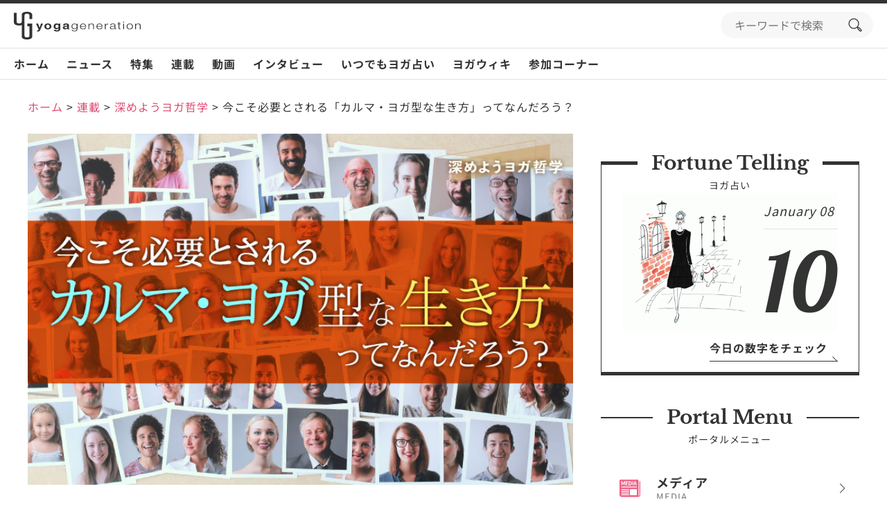

--- FILE ---
content_type: text/html; charset=UTF-8
request_url: https://www.yoga-gene.com/post-67280/
body_size: 40194
content:
<!doctype html>
<html lang="ja">
<head>
<meta charset="UTF-8">
<meta name="viewport" content="width=device-width, initial-scale=1">
<link rel="profile" href="https://gmpg.org/xfn/11">
<meta name='robots' content='index, follow, max-image-preview:large, max-snippet:-1, max-video-preview:-1'/>
<!-- This site is optimized with the Yoast SEO plugin v23.5 - https://yoast.com/wordpress/plugins/seo/ -->
<title>今こそ必要とされる「カルマ・ヨガ型な生き方」ってなんだろう？ | ヨガジェネレーション yogageneration</title>
<meta name="description" content="“ヨガ的に生きる”って何か？考えてみると面白いですね。昨今は様々なテクノロジーが発展したことで、「自分が何をするべきか」と悩んでしまう人も多いようです。ヨガ哲学では、人生で行う全てをヨガの実践として行う「カルマ・ヨガ（行為のヨガ）」を実践することで幸せな人生を過ごせると考えます。"/>
<link rel="canonical" href="https://www.yoga-gene.com/post-67280/"/>
<meta property="og:locale" content="ja_JP"/>
<meta property="og:type" content="article"/>
<meta property="og:title" content="今こそ必要とされる「カルマ・ヨガ型な生き方」ってなんだろう？ | ヨガジェネレーション yogageneration"/>
<meta property="og:description" content="“ヨガ的に生きる”って何か？考えてみると面白いですね。昨今は様々なテクノロジーが発展したことで、「自分が何をするべきか」と悩んでしまう人も多いようです。ヨガ哲学では、人生で行う全てをヨガの実践として行う「カルマ・ヨガ（行為のヨガ）」を実践することで幸せな人生を過ごせると考えます。"/>
<meta property="og:url" content="https://www.yoga-gene.com/post-67280/"/>
<meta property="og:site_name" content="ヨガジェネレーション yogageneration"/>
<meta property="article:published_time" content="2023-05-14T15:00:56+00:00"/>
<meta property="article:modified_time" content="2023-05-14T06:00:32+00:00"/>
<meta property="og:image" content="https://www.yoga-gene.com/wp-content/uploads/2023/05/yogagene-illustration-0515-1.jpg"/>
<meta property="og:image:width" content="728"/>
<meta property="og:image:height" content="469"/>
<meta property="og:image:type" content="image/jpeg"/>
<meta name="author" content="永井 由香"/>
<meta name="twitter:card" content="summary_large_image"/>
<meta name="twitter:label1" content="執筆者"/>
<meta name="twitter:data1" content="永井 由香"/>
<style id='wp-emoji-styles-inline-css'>img.wp-smiley,img.emoji{display:inline!important;border:none!important;box-shadow:none!important;height:1em!important;width:1em!important;margin:0 .07em!important;vertical-align:-.1em!important;background:none!important;padding:0!important}</style><link rel='stylesheet' id='wp-block-library-css' href='https://www.yoga-gene.com/wp-includes/css/dist/block-library/A.style.min.css,qver=6.4.7.pagespeed.cf.7dkSrUVuLL.css' media='all'/><style id='classic-theme-styles-inline-css'>.wp-block-button__link{color:#fff;background-color:#32373c;border-radius:9999px;box-shadow:none;text-decoration:none;padding:calc(.667em + 2px) calc(1.333em + 2px);font-size:1.125em}.wp-block-file__button{background:#32373c;color:#fff;text-decoration:none}</style><style id='global-styles-inline-css'>body{--wp--preset--color--black:#000;--wp--preset--color--cyan-bluish-gray:#abb8c3;--wp--preset--color--white:#fff;--wp--preset--color--pale-pink:#f78da7;--wp--preset--color--vivid-red:#cf2e2e;--wp--preset--color--luminous-vivid-orange:#ff6900;--wp--preset--color--luminous-vivid-amber:#fcb900;--wp--preset--color--light-green-cyan:#7bdcb5;--wp--preset--color--vivid-green-cyan:#00d084;--wp--preset--color--pale-cyan-blue:#8ed1fc;--wp--preset--color--vivid-cyan-blue:#0693e3;--wp--preset--color--vivid-purple:#9b51e0;--wp--preset--gradient--vivid-cyan-blue-to-vivid-purple:linear-gradient(135deg,rgba(6,147,227,1) 0%,#9b51e0 100%);--wp--preset--gradient--light-green-cyan-to-vivid-green-cyan:linear-gradient(135deg,#7adcb4 0%,#00d082 100%);--wp--preset--gradient--luminous-vivid-amber-to-luminous-vivid-orange:linear-gradient(135deg,rgba(252,185,0,1) 0%,rgba(255,105,0,1) 100%);--wp--preset--gradient--luminous-vivid-orange-to-vivid-red:linear-gradient(135deg,rgba(255,105,0,1) 0%,#cf2e2e 100%);--wp--preset--gradient--very-light-gray-to-cyan-bluish-gray:linear-gradient(135deg,#eee 0%,#a9b8c3 100%);--wp--preset--gradient--cool-to-warm-spectrum:linear-gradient(135deg,#4aeadc 0%,#9778d1 20%,#cf2aba 40%,#ee2c82 60%,#fb6962 80%,#fef84c 100%);--wp--preset--gradient--blush-light-purple:linear-gradient(135deg,#ffceec 0%,#9896f0 100%);--wp--preset--gradient--blush-bordeaux:linear-gradient(135deg,#fecda5 0%,#fe2d2d 50%,#6b003e 100%);--wp--preset--gradient--luminous-dusk:linear-gradient(135deg,#ffcb70 0%,#c751c0 50%,#4158d0 100%);--wp--preset--gradient--pale-ocean:linear-gradient(135deg,#fff5cb 0%,#b6e3d4 50%,#33a7b5 100%);--wp--preset--gradient--electric-grass:linear-gradient(135deg,#caf880 0%,#71ce7e 100%);--wp--preset--gradient--midnight:linear-gradient(135deg,#020381 0%,#2874fc 100%);--wp--preset--font-size--small:13px;--wp--preset--font-size--medium:20px;--wp--preset--font-size--large:36px;--wp--preset--font-size--x-large:42px;--wp--preset--spacing--20:.44rem;--wp--preset--spacing--30:.67rem;--wp--preset--spacing--40:1rem;--wp--preset--spacing--50:1.5rem;--wp--preset--spacing--60:2.25rem;--wp--preset--spacing--70:3.38rem;--wp--preset--spacing--80:5.06rem;--wp--preset--shadow--natural:6px 6px 9px rgba(0,0,0,.2);--wp--preset--shadow--deep:12px 12px 50px rgba(0,0,0,.4);--wp--preset--shadow--sharp:6px 6px 0 rgba(0,0,0,.2);--wp--preset--shadow--outlined:6px 6px 0 -3px rgba(255,255,255,1) , 6px 6px rgba(0,0,0,1);--wp--preset--shadow--crisp:6px 6px 0 rgba(0,0,0,1)}:where(.is-layout-flex){gap:.5em}:where(.is-layout-grid){gap:.5em}body .is-layout-flow>.alignleft{float:left;margin-inline-start:0;margin-inline-end:2em}body .is-layout-flow>.alignright{float:right;margin-inline-start:2em;margin-inline-end:0}body .is-layout-flow>.aligncenter{margin-left:auto!important;margin-right:auto!important}body .is-layout-constrained>.alignleft{float:left;margin-inline-start:0;margin-inline-end:2em}body .is-layout-constrained>.alignright{float:right;margin-inline-start:2em;margin-inline-end:0}body .is-layout-constrained>.aligncenter{margin-left:auto!important;margin-right:auto!important}body .is-layout-constrained > :where(:not(.alignleft):not(.alignright):not(.alignfull)){max-width:var(--wp--style--global--content-size);margin-left:auto!important;margin-right:auto!important}body .is-layout-constrained>.alignwide{max-width:var(--wp--style--global--wide-size)}body .is-layout-flex{display:flex}body .is-layout-flex{flex-wrap:wrap;align-items:center}body .is-layout-flex>*{margin:0}body .is-layout-grid{display:grid}body .is-layout-grid>*{margin:0}:where(.wp-block-columns.is-layout-flex){gap:2em}:where(.wp-block-columns.is-layout-grid){gap:2em}:where(.wp-block-post-template.is-layout-flex){gap:1.25em}:where(.wp-block-post-template.is-layout-grid){gap:1.25em}.has-black-color{color:var(--wp--preset--color--black)!important}.has-cyan-bluish-gray-color{color:var(--wp--preset--color--cyan-bluish-gray)!important}.has-white-color{color:var(--wp--preset--color--white)!important}.has-pale-pink-color{color:var(--wp--preset--color--pale-pink)!important}.has-vivid-red-color{color:var(--wp--preset--color--vivid-red)!important}.has-luminous-vivid-orange-color{color:var(--wp--preset--color--luminous-vivid-orange)!important}.has-luminous-vivid-amber-color{color:var(--wp--preset--color--luminous-vivid-amber)!important}.has-light-green-cyan-color{color:var(--wp--preset--color--light-green-cyan)!important}.has-vivid-green-cyan-color{color:var(--wp--preset--color--vivid-green-cyan)!important}.has-pale-cyan-blue-color{color:var(--wp--preset--color--pale-cyan-blue)!important}.has-vivid-cyan-blue-color{color:var(--wp--preset--color--vivid-cyan-blue)!important}.has-vivid-purple-color{color:var(--wp--preset--color--vivid-purple)!important}.has-black-background-color{background-color:var(--wp--preset--color--black)!important}.has-cyan-bluish-gray-background-color{background-color:var(--wp--preset--color--cyan-bluish-gray)!important}.has-white-background-color{background-color:var(--wp--preset--color--white)!important}.has-pale-pink-background-color{background-color:var(--wp--preset--color--pale-pink)!important}.has-vivid-red-background-color{background-color:var(--wp--preset--color--vivid-red)!important}.has-luminous-vivid-orange-background-color{background-color:var(--wp--preset--color--luminous-vivid-orange)!important}.has-luminous-vivid-amber-background-color{background-color:var(--wp--preset--color--luminous-vivid-amber)!important}.has-light-green-cyan-background-color{background-color:var(--wp--preset--color--light-green-cyan)!important}.has-vivid-green-cyan-background-color{background-color:var(--wp--preset--color--vivid-green-cyan)!important}.has-pale-cyan-blue-background-color{background-color:var(--wp--preset--color--pale-cyan-blue)!important}.has-vivid-cyan-blue-background-color{background-color:var(--wp--preset--color--vivid-cyan-blue)!important}.has-vivid-purple-background-color{background-color:var(--wp--preset--color--vivid-purple)!important}.has-black-border-color{border-color:var(--wp--preset--color--black)!important}.has-cyan-bluish-gray-border-color{border-color:var(--wp--preset--color--cyan-bluish-gray)!important}.has-white-border-color{border-color:var(--wp--preset--color--white)!important}.has-pale-pink-border-color{border-color:var(--wp--preset--color--pale-pink)!important}.has-vivid-red-border-color{border-color:var(--wp--preset--color--vivid-red)!important}.has-luminous-vivid-orange-border-color{border-color:var(--wp--preset--color--luminous-vivid-orange)!important}.has-luminous-vivid-amber-border-color{border-color:var(--wp--preset--color--luminous-vivid-amber)!important}.has-light-green-cyan-border-color{border-color:var(--wp--preset--color--light-green-cyan)!important}.has-vivid-green-cyan-border-color{border-color:var(--wp--preset--color--vivid-green-cyan)!important}.has-pale-cyan-blue-border-color{border-color:var(--wp--preset--color--pale-cyan-blue)!important}.has-vivid-cyan-blue-border-color{border-color:var(--wp--preset--color--vivid-cyan-blue)!important}.has-vivid-purple-border-color{border-color:var(--wp--preset--color--vivid-purple)!important}.has-vivid-cyan-blue-to-vivid-purple-gradient-background{background:var(--wp--preset--gradient--vivid-cyan-blue-to-vivid-purple)!important}.has-light-green-cyan-to-vivid-green-cyan-gradient-background{background:var(--wp--preset--gradient--light-green-cyan-to-vivid-green-cyan)!important}.has-luminous-vivid-amber-to-luminous-vivid-orange-gradient-background{background:var(--wp--preset--gradient--luminous-vivid-amber-to-luminous-vivid-orange)!important}.has-luminous-vivid-orange-to-vivid-red-gradient-background{background:var(--wp--preset--gradient--luminous-vivid-orange-to-vivid-red)!important}.has-very-light-gray-to-cyan-bluish-gray-gradient-background{background:var(--wp--preset--gradient--very-light-gray-to-cyan-bluish-gray)!important}.has-cool-to-warm-spectrum-gradient-background{background:var(--wp--preset--gradient--cool-to-warm-spectrum)!important}.has-blush-light-purple-gradient-background{background:var(--wp--preset--gradient--blush-light-purple)!important}.has-blush-bordeaux-gradient-background{background:var(--wp--preset--gradient--blush-bordeaux)!important}.has-luminous-dusk-gradient-background{background:var(--wp--preset--gradient--luminous-dusk)!important}.has-pale-ocean-gradient-background{background:var(--wp--preset--gradient--pale-ocean)!important}.has-electric-grass-gradient-background{background:var(--wp--preset--gradient--electric-grass)!important}.has-midnight-gradient-background{background:var(--wp--preset--gradient--midnight)!important}.has-small-font-size{font-size:var(--wp--preset--font-size--small)!important}.has-medium-font-size{font-size:var(--wp--preset--font-size--medium)!important}.has-large-font-size{font-size:var(--wp--preset--font-size--large)!important}.has-x-large-font-size{font-size:var(--wp--preset--font-size--x-large)!important}.wp-block-navigation a:where(:not(.wp-element-button)){color:inherit}:where(.wp-block-post-template.is-layout-flex){gap:1.25em}:where(.wp-block-post-template.is-layout-grid){gap:1.25em}:where(.wp-block-columns.is-layout-flex){gap:2em}:where(.wp-block-columns.is-layout-grid){gap:2em}.wp-block-pullquote{font-size:1.5em;line-height:1.6}</style><link rel='stylesheet' id='contact-form-7-css' href='https://www.yoga-gene.com/wp-content/plugins/contact-form-7/includes/css/A.styles.css,qver=5.9.8.pagespeed.cf.bkX63Rfd0q.css' media='all'/><style id='toc-screen-css' media='all'>#toc_container li,#toc_container ul{margin:0;padding:0}#toc_container.no_bullets li,#toc_container.no_bullets ul,#toc_container.no_bullets ul li,.toc_widget_list.no_bullets,.toc_widget_list.no_bullets li{background:0 0;list-style-type:none;list-style:none}#toc_container.have_bullets li{padding-left:12px}#toc_container ul ul{margin-left:1.5em}#toc_container{background:#f9f9f9;border:1px solid #aaa;padding:10px;margin-bottom:1em;width:auto;display:table;font-size:95%}#toc_container.toc_light_blue{background:#edf6ff}#toc_container.toc_white{background:#fff}#toc_container.toc_black{background:#000}#toc_container.toc_transparent{background:none transparent}#toc_container p.toc_title{text-align:center;font-weight:700;margin:0;padding:0}#toc_container.toc_black p.toc_title{color:#aaa}#toc_container span.toc_toggle{font-weight:400;font-size:90%}#toc_container p.toc_title+ul.toc_list{margin-top:1em}.toc_wrap_left{float:left;margin-right:10px}.toc_wrap_right{float:right;margin-left:10px}#toc_container a{text-decoration:none;text-shadow:none}#toc_container a:hover{text-decoration:underline}.toc_sitemap_posts_letter{font-size:1.5em;font-style:italic}</style><style id='toc-screen-inline-css'>div#toc_container{width:100%}div#toc_container ul li{font-size:100%}</style><style id='dominant-color-styles-inline-css'>img[data-dominant-color]:not(.has-transparency) {background-color:var(--dominant-color)}</style><link rel='stylesheet' id='style-css-css' href='https://www.yoga-gene.com/wp-content/themes/yogageneration/assets/css/A.style.css,qver=1.0.1.pagespeed.cf.uRp0huYAF5.css' media='all'/><link rel='stylesheet' id='tablepress-default-css' href='https://www.yoga-gene.com/wp-content/plugins/tablepress/css/build/default.css,qver=3.2.6.pagespeed.ce.Z2GLzkELrx.css' media='all'/><style>.information-88000 .information-label-news{color:#0a0a0a;background-color:#ee2}</style><style>.information-87997 .information-label-public{color:#fff;background-color:#2d9b7a}</style><style>.information-87986 .information-label-kongetsu{color:#fff;background-color:#dd8c11}</style><style>.information-87954 .information-label-kongetsu{color:#fff;background-color:#dd8c11}</style><style>.instagram-li-1 .instagram-image{background-image:url(https://scontent-itm1-1.cdninstagram.com/v/t51.82787-15/610548061_18440293417103585_4803000449890914832_n.jpg?stp=dst-jpg_e35_tt6&_nc_cat=103&ccb=7-5&_nc_sid=18de74&efg=eyJlZmdfdGFnIjoiQ0xJUFMuYmVzdF9pbWFnZV91cmxnZW4uQzMifQ%3D%3D&_nc_ohc=qQw7KJjTQZQQ7kNvwG2RDZj&_nc_oc=Adn_qQsJs6sbtCZp1AEXScBzFerw97-_yvygoFj5Wf4ZEud6J4UtwzWAH4PVV1jMhKo&_nc_zt=23&_nc_ht=scontent-itm1-1.cdninstagram.com&edm=AL-3X8kEAAAA&_nc_gid=1fWcWEV8v1d68KQwZ_qIqA&oh=00_Afq6f-wJZqhMkG2RbrRPh6861BCGnajIEtf_u1oajZOE6A&oe=696597B4)}</style><style>.instagram-li-2 .instagram-image{background-image:url(https://scontent-itm1-1.cdninstagram.com/v/t51.82787-15/611748951_18440149342103585_5283954452966390024_n.jpg?stp=dst-jpg_e35_tt6&_nc_cat=104&ccb=7-5&_nc_sid=18de74&efg=eyJlZmdfdGFnIjoiQ0xJUFMuYmVzdF9pbWFnZV91cmxnZW4uQzMifQ%3D%3D&_nc_ohc=hOJSxgE8VcIQ7kNvwGJeB7R&_nc_oc=Adny0xBv614eG_YaXcBOjDXSteanHxuwdclxqxYedbbaTfxVMZ9zdcaMDf_YHJApAgc&_nc_zt=23&_nc_ht=scontent-itm1-1.cdninstagram.com&edm=AL-3X8kEAAAA&_nc_gid=1fWcWEV8v1d68KQwZ_qIqA&oh=00_AfqULcHW99laMxZangImHudzBw71mhPhxsEu2jj40-nxTg&oe=6965A6FD)}</style><style>.instagram-li-3 .instagram-image{background-image:url(https://scontent-itm1-1.cdninstagram.com/v/t51.82787-15/608585082_18440055823103585_1878921257945947594_n.jpg?stp=dst-jpg_e35_tt6&_nc_cat=103&ccb=7-5&_nc_sid=18de74&efg=eyJlZmdfdGFnIjoiQ0FST1VTRUxfSVRFTS5iZXN0X2ltYWdlX3VybGdlbi5DMyJ9&_nc_ohc=vIjOu9SxzhMQ7kNvwHsbiPK&_nc_oc=AdlQkDiI0Bg60NllPel1c4tmIqJQqI8dB_fC7LbSIwp_VyqxMOJy589tCbQJ41tSTJQ&_nc_zt=23&_nc_ht=scontent-itm1-1.cdninstagram.com&edm=AL-3X8kEAAAA&_nc_gid=1fWcWEV8v1d68KQwZ_qIqA&oh=00_AfqRbyIbGEUXoA-OpPMANGS6Cxuv-IuGP7IG550RTX-JqQ&oe=6965885D)}</style><style>.instagram-li-4 .instagram-image{background-image:url(https://scontent-itm1-1.cdninstagram.com/v/t51.71878-15/605359818_1564658397907773_388887544025190785_n.jpg?stp=dst-jpg_e35_tt6&_nc_cat=111&ccb=7-5&_nc_sid=18de74&efg=eyJlZmdfdGFnIjoiQ0xJUFMuYmVzdF9pbWFnZV91cmxnZW4uQzMifQ%3D%3D&_nc_ohc=TZzMFhWWxBwQ7kNvwGFhg4G&_nc_oc=Adn8eHLYr7hGQhNXP8TTIpyg2_yrULHK0OOj1ujBd8xGrYq_FO4BdFPHPOUmrM9gR8U&_nc_zt=23&_nc_ht=scontent-itm1-1.cdninstagram.com&edm=AL-3X8kEAAAA&_nc_gid=1fWcWEV8v1d68KQwZ_qIqA&oh=00_Afpp9GoUWLsZPssGx-Ud72E_NwzPThjhLDSdN1VWUBrCXw&oe=69659042)}</style><style>.instagram-li-5 .instagram-image{background-image:url(https://scontent-itm1-1.cdninstagram.com/v/t51.82787-15/610540190_18439682881103585_6354544371982937494_n.jpg?stp=dst-jpg_e35_tt6&_nc_cat=109&ccb=7-5&_nc_sid=18de74&efg=eyJlZmdfdGFnIjoiQ0FST1VTRUxfSVRFTS5iZXN0X2ltYWdlX3VybGdlbi5DMyJ9&_nc_ohc=Pi0AtP0Eev4Q7kNvwGZuzHK&_nc_oc=AdlnnCI60InK61INSqTRTsUpj_0blpfZCxTfuIMflVXl8CBZ3PaG9Fk5dZNrUYX3Lpk&_nc_zt=23&_nc_ht=scontent-itm1-1.cdninstagram.com&edm=AL-3X8kEAAAA&_nc_gid=1fWcWEV8v1d68KQwZ_qIqA&oh=00_AfoVXPKdUFGFh9OqSO7WtCRbuv8BF3icUQ95zzg3tE5bZQ&oe=69659D6C)}</style><style>.instagram-li-6 .instagram-image{background-image:url(https://scontent-itm1-1.cdninstagram.com/v/t51.82787-15/601918252_18437858524103585_7443566749237109571_n.jpg?stp=dst-jpg_e35_tt6&_nc_cat=111&ccb=7-5&_nc_sid=18de74&efg=eyJlZmdfdGFnIjoiQ0FST1VTRUxfSVRFTS5iZXN0X2ltYWdlX3VybGdlbi5DMyJ9&_nc_ohc=DKDKs1VHT1AQ7kNvwG13xPS&_nc_oc=AdnKJFcoyFhtEfwnuS4NE48Su3vHsmDqwTdv3sk7ljyB4274gIWcnLFDUdjVUIC70mM&_nc_zt=23&_nc_ht=scontent-itm1-1.cdninstagram.com&edm=AL-3X8kEAAAA&_nc_gid=1fWcWEV8v1d68KQwZ_qIqA&oh=00_AfqjR6SIrSmBRflq4ttG_EOcCgJG2lMc5Neht8T33yIQRQ&oe=69658D16)}</style><style>.instagram-li-7 .instagram-image{background-image:url(https://scontent-itm1-1.cdninstagram.com/v/t51.82787-15/608678199_18439256806103585_2937356649694291309_n.jpg?stp=dst-jpg_e35_tt6&_nc_cat=107&ccb=7-5&_nc_sid=18de74&efg=eyJlZmdfdGFnIjoiRkVFRC5iZXN0X2ltYWdlX3VybGdlbi5DMyJ9&_nc_ohc=d9MZe6xk5rcQ7kNvwE56C40&_nc_oc=Adn2mPGVltm5zo6n3aUbQPKZMYMj_5dbicfUVPDK6Dp7iJPkPVz4pNn55Y7dRJjLmPs&_nc_zt=23&_nc_ht=scontent-itm1-1.cdninstagram.com&edm=AL-3X8kEAAAA&_nc_gid=1fWcWEV8v1d68KQwZ_qIqA&oh=00_AfrpFMc6bwIvSQ0mNU9Hg7gPCMh32X8l8k8179o8yQyUKg&oe=6965A38A)}</style><style>.instagram-li-8 .instagram-image{background-image:url(https://scontent-itm1-1.cdninstagram.com/v/t51.82787-15/609161503_18439103548103585_262749774147497646_n.jpg?stp=dst-jpg_e35_tt6&_nc_cat=111&ccb=7-5&_nc_sid=18de74&efg=eyJlZmdfdGFnIjoiQ0xJUFMuYmVzdF9pbWFnZV91cmxnZW4uQzMifQ%3D%3D&_nc_ohc=TbIJwOLnYIsQ7kNvwGBECBJ&_nc_oc=AdmYXPL-HY6VxB70uAi-joJHeEQrCAYsrSt2B5npg1UrSmrUQMGkOcI6u3h-w6c6Ih0&_nc_zt=23&_nc_ht=scontent-itm1-1.cdninstagram.com&edm=AL-3X8kEAAAA&_nc_gid=1fWcWEV8v1d68KQwZ_qIqA&oh=00_Afr71cHvvETM_1jWdTIZ3ztA6IrAo8zOEWh_pqzQ01-YaQ&oe=6965795C)}</style><style>.instagram-li-9 .instagram-image{background-image:url(https://scontent-itm1-1.cdninstagram.com/v/t51.82787-15/605395463_18438689707103585_764868209622973063_n.jpg?stp=dst-jpg_e35_tt6&_nc_cat=111&ccb=7-5&_nc_sid=18de74&efg=eyJlZmdfdGFnIjoiQ0FST1VTRUxfSVRFTS5iZXN0X2ltYWdlX3VybGdlbi5DMyJ9&_nc_ohc=D-mUZiFZm_gQ7kNvwFbcOdF&_nc_oc=AdkNaQ9N_F_xlkQj3zNdhKsDLf3V-G22vAEsHW298-Yj05yIazzEGSRk5c4IpajNi5M&_nc_zt=23&_nc_ht=scontent-itm1-1.cdninstagram.com&edm=AL-3X8kEAAAA&_nc_gid=1fWcWEV8v1d68KQwZ_qIqA&oh=00_AfrmrhR6YzNpsAnZC9OtSRNS8jyRhX8yLoki7feOTQb5gw&oe=69659041)}</style><style>.instagram-li-10 .instagram-image{background-image:url(https://scontent-itm1-1.cdninstagram.com/v/t51.82787-15/606962519_18438711505103585_4407181839523734050_n.jpg?stp=dst-jpg_e35_tt6&_nc_cat=106&ccb=7-5&_nc_sid=18de74&efg=eyJlZmdfdGFnIjoiQ0FST1VTRUxfSVRFTS5iZXN0X2ltYWdlX3VybGdlbi5DMyJ9&_nc_ohc=u0dy0ncNcGQQ7kNvwFpcFp5&_nc_oc=Adlyqs99f2r-k0WX-GGXnyCCyyFeOaBvEmWNeUGrw-QlcJ6fO4P08mgqmBo-VrOnI98&_nc_zt=23&_nc_ht=scontent-itm1-1.cdninstagram.com&edm=AL-3X8kEAAAA&_nc_gid=1fWcWEV8v1d68KQwZ_qIqA&oh=00_Afo6VtTvBRFDPQ3zrCOJ8J2Ehg4msWghDdrGRODH65Qr0Q&oe=6965A9E6)}</style><script type="application/ld+json" class="yoast-schema-graph">{"@context":"https://schema.org","@graph":[{"@type":"Article","@id":"https://www.yoga-gene.com/post-67280/#article","isPartOf":{"@id":"https://www.yoga-gene.com/post-67280/"},"author":{"name":"永井 由香","@id":"https://www.yoga-gene.com/#/schema/person/760f906339ec0b6fbfd793c08dac19b0"},"headline":"今こそ必要とされる「カルマ・ヨガ型な生き方」ってなんだろう？","datePublished":"2023-05-14T15:00:56+00:00","dateModified":"2023-05-14T06:00:32+00:00","mainEntityOfPage":{"@id":"https://www.yoga-gene.com/post-67280/"},"wordCount":16,"commentCount":0,"publisher":{"@id":"https://www.yoga-gene.com/#organization"},"image":{"@id":"https://www.yoga-gene.com/post-67280/#primaryimage"},"thumbnailUrl":"https://www.yoga-gene.com/wp-content/uploads/2023/05/yogagene-illustration-0515-1.jpg","articleSection":["深めようヨガ哲学"],"inLanguage":"ja","potentialAction":[{"@type":"CommentAction","name":"Comment","target":["https://www.yoga-gene.com/post-67280/#respond"]}]},{"@type":"WebPage","@id":"https://www.yoga-gene.com/post-67280/","url":"https://www.yoga-gene.com/post-67280/","name":"今こそ必要とされる「カルマ・ヨガ型な生き方」ってなんだろう？ | ヨガジェネレーション yogageneration","isPartOf":{"@id":"https://www.yoga-gene.com/#website"},"primaryImageOfPage":{"@id":"https://www.yoga-gene.com/post-67280/#primaryimage"},"image":{"@id":"https://www.yoga-gene.com/post-67280/#primaryimage"},"thumbnailUrl":"https://www.yoga-gene.com/wp-content/uploads/2023/05/yogagene-illustration-0515-1.jpg","datePublished":"2023-05-14T15:00:56+00:00","dateModified":"2023-05-14T06:00:32+00:00","description":"“ヨガ的に生きる”って何か？考えてみると面白いですね。昨今は様々なテクノロジーが発展したことで、「自分が何をするべきか」と悩んでしまう人も多いようです。ヨガ哲学では、人生で行う全てをヨガの実践として行う「カルマ・ヨガ（行為のヨガ）」を実践することで幸せな人生を過ごせると考えます。","breadcrumb":{"@id":"https://www.yoga-gene.com/post-67280/#breadcrumb"},"inLanguage":"ja","potentialAction":[{"@type":"ReadAction","target":["https://www.yoga-gene.com/post-67280/"]}]},{"@type":"ImageObject","inLanguage":"ja","@id":"https://www.yoga-gene.com/post-67280/#primaryimage","url":"https://www.yoga-gene.com/wp-content/uploads/2023/05/yogagene-illustration-0515-1.jpg","contentUrl":"https://www.yoga-gene.com/wp-content/uploads/2023/05/yogagene-illustration-0515-1.jpg","width":"728","height":"469","caption":"様々な国籍の笑顔の老若男女"},{"@type":"BreadcrumbList","@id":"https://www.yoga-gene.com/post-67280/#breadcrumb","itemListElement":[{"@type":"ListItem","position":1,"name":"ホーム","item":"https://www.yoga-gene.com/"},{"@type":"ListItem","position":2,"name":"今こそ必要とされる「カルマ・ヨガ型な生き方」ってなんだろう？"}]},{"@type":"WebSite","@id":"https://www.yoga-gene.com/#website","url":"https://www.yoga-gene.com/","name":"ヨガジェネレーション","description":"ヨガの最新情報を配信するメディアサイト","publisher":{"@id":"https://www.yoga-gene.com/#organization"},"alternateName":"ヨガジェネレーション","potentialAction":[{"@type":"SearchAction","target":{"@type":"EntryPoint","urlTemplate":"https://www.yoga-gene.com/?s={search_term_string}"},"query-input":{"@type":"PropertyValueSpecification","valueRequired":true,"valueName":"search_term_string"}}],"inLanguage":"ja"},{"@type":"Organization","@id":"https://www.yoga-gene.com/#organization","name":"ヨガジェネレーション","alternateName":"ヨガジェネレーション","url":"https://www.yoga-gene.com/","logo":{"@type":"ImageObject","inLanguage":"ja","@id":"https://www.yoga-gene.com/#/schema/logo/image/","url":"https://www.yoga-gene.com/wp-content/uploads/2023/12/logo-1x1-1.png","contentUrl":"https://www.yoga-gene.com/wp-content/uploads/2023/12/logo-1x1-1.png","width":696,"height":696,"caption":"ヨガジェネレーション"},"image":{"@id":"https://www.yoga-gene.com/#/schema/logo/image/"}},{"@type":"Person","@id":"https://www.yoga-gene.com/#/schema/person/760f906339ec0b6fbfd793c08dac19b0","name":"永井 由香","image":{"@type":"ImageObject","inLanguage":"ja","@id":"https://www.yoga-gene.com/#/schema/person/image/","url":"https://www.yoga-gene.com/wp-content/uploads/2019/04/yuka-96x96.jpg","contentUrl":"https://www.yoga-gene.com/wp-content/uploads/2019/04/yuka-96x96.jpg","caption":"永井 由香"},"description":"インド・リシケシでヨガの養成コースを受けた後、そのままインドに残りインド哲学やインド古典文化を学び続けています。現在はムンバイを拠点として、ヨガの楽器と呼ばれクリシュナの愛したバンスリを師Pt. Hariprasad Chaurasiaの元で学び、国内外の公演に同行しています。 ヨガジェネレーションにて、4時間で腑に落ちる！超簡単「ヨガ哲学講座」開催！！","sameAs":["https://www.instagram.com/yuka.in.mumbai/"],"url":"https://www.yoga-gene.com/writer/yuka_n/"}]}</script>
<!-- / Yoast SEO plugin. -->
<link rel='dns-prefetch' href='//www.youtube.com'/>
<link rel='dns-prefetch' href='//r2.future-shop.jp'/>
<link rel='dns-prefetch' href='//www.googletagmanager.com'/>
<link rel="alternate" type="application/rss+xml" title="ヨガジェネレーション yogageneration &raquo; フィード" href="https://www.yoga-gene.com/feed/"/>
<link rel="alternate" type="application/rss+xml" title="ヨガジェネレーション yogageneration &raquo; コメントフィード" href="https://www.yoga-gene.com/comments/feed/"/>
<link rel="alternate" type="application/rss+xml" title="ヨガジェネレーション yogageneration &raquo; 今こそ必要とされる「カルマ・ヨガ型な生き方」ってなんだろう？ のコメントのフィード" href="https://www.yoga-gene.com/post-67280/feed/"/>
<script>window._wpemojiSettings={"baseUrl":"https:\/\/s.w.org\/images\/core\/emoji\/14.0.0\/72x72\/","ext":".png","svgUrl":"https:\/\/s.w.org\/images\/core\/emoji\/14.0.0\/svg\/","svgExt":".svg","source":{"concatemoji":"https:\/\/www.yoga-gene.com\/wp-includes\/js\/wp-emoji-release.min.js?ver=6.4.7"}};!function(i,n){var o,s,e;function c(e){try{var t={supportTests:e,timestamp:(new Date).valueOf()};sessionStorage.setItem(o,JSON.stringify(t))}catch(e){}}function p(e,t,n){e.clearRect(0,0,e.canvas.width,e.canvas.height),e.fillText(t,0,0);var t=new Uint32Array(e.getImageData(0,0,e.canvas.width,e.canvas.height).data),r=(e.clearRect(0,0,e.canvas.width,e.canvas.height),e.fillText(n,0,0),new Uint32Array(e.getImageData(0,0,e.canvas.width,e.canvas.height).data));return t.every(function(e,t){return e===r[t]})}function u(e,t,n){switch(t){case"flag":return n(e,"\ud83c\udff3\ufe0f\u200d\u26a7\ufe0f","\ud83c\udff3\ufe0f\u200b\u26a7\ufe0f")?!1:!n(e,"\ud83c\uddfa\ud83c\uddf3","\ud83c\uddfa\u200b\ud83c\uddf3")&&!n(e,"\ud83c\udff4\udb40\udc67\udb40\udc62\udb40\udc65\udb40\udc6e\udb40\udc67\udb40\udc7f","\ud83c\udff4\u200b\udb40\udc67\u200b\udb40\udc62\u200b\udb40\udc65\u200b\udb40\udc6e\u200b\udb40\udc67\u200b\udb40\udc7f");case"emoji":return!n(e,"\ud83e\udef1\ud83c\udffb\u200d\ud83e\udef2\ud83c\udfff","\ud83e\udef1\ud83c\udffb\u200b\ud83e\udef2\ud83c\udfff")}return!1}function f(e,t,n){var r="undefined"!=typeof WorkerGlobalScope&&self instanceof WorkerGlobalScope?new OffscreenCanvas(300,150):i.createElement("canvas"),a=r.getContext("2d",{willReadFrequently:!0}),o=(a.textBaseline="top",a.font="600 32px Arial",{});return e.forEach(function(e){o[e]=t(a,e,n)}),o}function t(e){var t=i.createElement("script");t.src=e,t.defer=!0,i.head.appendChild(t)}"undefined"!=typeof Promise&&(o="wpEmojiSettingsSupports",s=["flag","emoji"],n.supports={everything:!0,everythingExceptFlag:!0},e=new Promise(function(e){i.addEventListener("DOMContentLoaded",e,{once:!0})}),new Promise(function(t){var n=function(){try{var e=JSON.parse(sessionStorage.getItem(o));if("object"==typeof e&&"number"==typeof e.timestamp&&(new Date).valueOf()<e.timestamp+604800&&"object"==typeof e.supportTests)return e.supportTests}catch(e){}return null}();if(!n){if("undefined"!=typeof Worker&&"undefined"!=typeof OffscreenCanvas&&"undefined"!=typeof URL&&URL.createObjectURL&&"undefined"!=typeof Blob)try{var e="postMessage("+f.toString()+"("+[JSON.stringify(s),u.toString(),p.toString()].join(",")+"));",r=new Blob([e],{type:"text/javascript"}),a=new Worker(URL.createObjectURL(r),{name:"wpTestEmojiSupports"});return void(a.onmessage=function(e){c(n=e.data),a.terminate(),t(n)})}catch(e){}c(n=f(s,u,p))}t(n)}).then(function(e){for(var t in e)n.supports[t]=e[t],n.supports.everything=n.supports.everything&&n.supports[t],"flag"!==t&&(n.supports.everythingExceptFlag=n.supports.everythingExceptFlag&&n.supports[t]);n.supports.everythingExceptFlag=n.supports.everythingExceptFlag&&!n.supports.flag,n.DOMReady=!1,n.readyCallback=function(){n.DOMReady=!0}}).then(function(){return e}).then(function(){var e;n.supports.everything||(n.readyCallback(),(e=n.source||{}).concatemoji?t(e.concatemoji):e.wpemoji&&e.twemoji&&(t(e.twemoji),t(e.wpemoji)))}))}((window,document),window._wpemojiSettings);</script>
<script src="https://www.yoga-gene.com/wp-includes/js/jquery/jquery.min.js,qver=3.7.1.pagespeed.jm.PoWN7KAtLT.js" id="jquery-core-js"></script>
<script src="https://www.yoga-gene.com/wp-includes/js/jquery/jquery-migrate.min.js,qver=3.4.1.pagespeed.jm.bhhu-RahTI.js" id="jquery-migrate-js"></script>
<script src="https://www.youtube.com/iframe_api?ver=6.4.7" id="YouTube API-js"></script>
<script src="https://r2.future-shop.jp/fs.ty20/pc/recommend.js?ver=6.4.7" id="fs-script-js"></script>
<!-- Site Kit によって追加された Google タグ（gtag.js）スニペット -->
<!-- Google アナリティクス スニペット (Site Kit が追加) -->
<script src="https://www.googletagmanager.com/gtag/js?id=GT-TQLV77D" id="google_gtagjs-js" async></script>
<script id="google_gtagjs-js-after">window.dataLayer=window.dataLayer||[];function gtag(){dataLayer.push(arguments);}gtag("set","linker",{"domains":["www.yoga-gene.com"]});gtag("js",new Date());gtag("set","developer_id.dZTNiMT",true);gtag("config","GT-TQLV77D");</script>
<link rel="https://api.w.org/" href="https://www.yoga-gene.com/wp-json/"/><link rel="alternate" type="application/json" href="https://www.yoga-gene.com/wp-json/wp/v2/posts/67280"/><link rel="EditURI" type="application/rsd+xml" title="RSD" href="https://www.yoga-gene.com/xmlrpc.php?rsd"/>
<meta name="generator" content="WordPress 6.4.7"/>
<link rel='shortlink' href='https://www.yoga-gene.com/?p=67280'/>
<link rel="alternate" type="application/json+oembed" href="https://www.yoga-gene.com/wp-json/oembed/1.0/embed?url=https%3A%2F%2Fwww.yoga-gene.com%2Fpost-67280%2F"/>
<link rel="alternate" type="text/xml+oembed" href="https://www.yoga-gene.com/wp-json/oembed/1.0/embed?url=https%3A%2F%2Fwww.yoga-gene.com%2Fpost-67280%2F&#038;format=xml"/>
<meta name="generator" content="Site Kit by Google 1.168.0"/><meta name="generator" content="Performance Lab 2.9.0; modules: images/dominant-color-images, images/webp-support, images/webp-uploads; plugins: ">
<link rel="pingback" href="https://www.yoga-gene.com/xmlrpc.php"><link rel="icon" href="https://www.yoga-gene.com/wp-content/uploads/2018/04/cropped-favicon-32x32.png.pagespeed.ce.1yta7TdEi9.png" sizes="32x32"/>
<link rel="icon" href="https://www.yoga-gene.com/wp-content/uploads/2018/04/cropped-favicon-192x192.png.pagespeed.ce.V_NBYujBkV.png" sizes="192x192"/>
<link rel="apple-touch-icon" href="https://www.yoga-gene.com/wp-content/uploads/2018/04/cropped-favicon-180x180.png.pagespeed.ce.AxUUfTfaA-.png"/>
<meta name="msapplication-TileImage" content="https://www.yoga-gene.com/wp-content/uploads/2018/04/cropped-favicon-270x270.png"/>
</head>
<body class="post-template-default single single-post postid-67280 single-format-standard drawer drawer--left"><noscript><meta HTTP-EQUIV="refresh" content="0;url='https://www.yoga-gene.com/post-67280/?PageSpeed=noscript'" /><style><!--table,div,span,font,p{display:none} --></style><div style="display:block">Please click <a href="https://www.yoga-gene.com/post-67280/?PageSpeed=noscript">here</a> if you are not redirected within a few seconds.</div></noscript>
<div id="page" class="site">
<header id="masthead" class="site-header">
<div class="container-fluid">
<div class="row">
<div class="col">
<button type="button" class="drawer-toggle drawer-hamburger">
<span class="sr-only">toggle navigation</span>
<span class="drawer-hamburger-icon"></span>
</button>
</div>
<div class="col">
<div class="site-branding">
<a href="https://www.yoga-gene.com">
<img src="https://www.yoga-gene.com/wp-content/themes/yogageneration/assets/images/logo/logo-black.svg" class="site-logo" width="183" height="40" alt="ヨガジェネレーション yogageneration">
</a>
</div><!-- .site-branding -->
</div>
<div class="col">
<button class="btn-search js-modal-open">
<span class="sr-only">search button</span>
<i class="icon-search"></i>
</button>
<div class="searchform">
<form method="get" id="searchform" action="https://www.yoga-gene.com">
<div class="searchform-box">
<input type="text" name="s" value="" placeholder="キーワードで検索"/>
<button type="submit">
<span class="sr-only">search button</span>
<i class="icon-search"></i>
</button>
</div>
</form>
</div>	</div>
</div>
</div>
</header><!-- #masthead -->
<nav id="site-navigation" class="main-navigation">
<div class="container-fluid">
<div class="menu-header-menu-container"><ul id="primary-menu" class="menu"><li id="menu-item-9" class="icon-home menu-item menu-item-type-custom menu-item-object-custom menu-item-home menu-item-9"><a href="https://www.yoga-gene.com/">ホーム</a></li>
<li id="menu-item-100" class="icon-news menu-item menu-item-type-taxonomy menu-item-object-category menu-item-100"><a href="https://www.yoga-gene.com/category/news/">ニュース</a></li>
<li id="menu-item-98" class="icon-special menu-item menu-item-type-taxonomy menu-item-object-category menu-item-98"><a href="https://www.yoga-gene.com/category/special/">特集</a></li>
<li id="menu-item-99" class="icon-series menu-item menu-item-type-taxonomy menu-item-object-category current-post-ancestor menu-item-99"><a href="https://www.yoga-gene.com/category/series/">連載</a></li>
<li id="menu-item-73103" class="menu-item menu-item-type-taxonomy menu-item-object-category menu-item-73103"><a href="https://www.yoga-gene.com/category/video/">動画</a></li>
<li id="menu-item-102" class="icon-interview menu-item menu-item-type-taxonomy menu-item-object-category menu-item-102"><a href="https://www.yoga-gene.com/category/interview/">インタビュー</a></li>
<li id="menu-item-73104" class="menu-item menu-item-type-post_type menu-item-object-page menu-item-73104"><a href="https://www.yoga-gene.com/numerology/">いつでもヨガ占い</a></li>
<li id="menu-item-157" class="icon-wiki menu-item menu-item-type-post_type_archive menu-item-object-pedia menu-item-157"><a href="https://www.yoga-gene.com/pedia/">ヨガウィキ</a></li>
<li id="menu-item-101" class="icon-question menu-item menu-item-type-taxonomy menu-item-object-category menu-item-101"><a href="https://www.yoga-gene.com/category/question/">参加コーナー</a></li>
</ul></div>	</div>
</nav><!-- #site-navigation -->
<div class="breadcrumbs" typeof="BreadcrumbList" vocab="https://schema.org/">
<div class="container-l">
<div class="breadcrumbs-inner">
<span property="itemListElement" typeof="ListItem"><a property="item" typeof="WebPage" title="ヨガジェネレーション yogagenerationへ移動" href="https://www.yoga-gene.com" class="home"><span property="name">ホーム</span></a><meta property="position" content="1"></span> &gt; <span property="itemListElement" typeof="ListItem"><a property="item" typeof="WebPage" title="連載のカテゴリーアーカイブへ移動" href="https://www.yoga-gene.com/category/series/" class="taxonomy category"><span property="name">連載</span></a><meta property="position" content="2"></span> &gt; <span property="itemListElement" typeof="ListItem"><a property="item" typeof="WebPage" title="深めようヨガ哲学のカテゴリーアーカイブへ移動" href="https://www.yoga-gene.com/category/series/deepen-yoga-philosophy/" class="taxonomy category"><span property="name">深めようヨガ哲学</span></a><meta property="position" content="3"></span> &gt; <span property="itemListElement" typeof="ListItem"><span property="name">今こそ必要とされる「カルマ・ヨガ型な生き方」ってなんだろう？</span><meta property="position" content="4"></span>	</div>
</div>
</div>
<nav id="portal-navigation" class="portal-navigation">
<div class="container-l">
<ul id="menu-portal-menu" class="menu"><li id="menu-item-41" class="icon icon-media menu-item menu-item-type-custom menu-item-object-custom menu-item-41"><a href="/" description="MEDIA"><span class="icon"></span><div class="menu-item-name">メディア<br><span class="menu-item-description">MEDIA</span></div></a></li>
<li id="menu-item-16690" class="icon icon-seminar menu-item menu-item-type-custom menu-item-object-custom menu-item-16690"><a target="_blank" href="https://shop.yoga-gene.com/" description="SEMINAR"><span class="icon"></span><div class="menu-item-name">ヨガ講座<br><span class="menu-item-description">SEMINAR</span></div></a></li>
<li id="menu-item-73063" class="icon icon-video menu-item menu-item-type-custom menu-item-object-custom menu-item-73063"><a href="https://www.youtube.com/@yogageneration" description="YOUTUBE"><span class="icon"></span><div class="menu-item-name">ヨガ動画<br><span class="menu-item-description">YOUTUBE</span></div></a></li>
<li id="menu-item-40" class="icon icon-ty20 menu-item menu-item-type-custom menu-item-object-custom menu-item-40"><a target="_blank" href="https://www.tokyo-yogawear.jp/" description="TOKYO YOGAWEAR"><span class="icon"></span><div class="menu-item-name">東京ヨガウェア<br><span class="menu-item-description">TOKYO YOGAWEAR</span></div></a></li>
</ul>	</div>
</nav>
<main id="primary" class="site-main">
<div class="container-l">
<div class="main-row">
<div class="main-col">
<article id="post-67280" class="oldstyle post-67280 post type-post status-publish format-standard has-post-thumbnail hentry category-deepen-yoga-philosophy tag_postit-philosophy">
<header class="entry-header">
<div class="entry-thumbnail">
<img width="728" height="469" src="https://www.yoga-gene.com/wp-content/uploads/2023/05/yogagene-illustration-0515-1.jpg" class="entry-image wp-post-image" alt="様々な国籍の笑顔の老若男女" decoding="async" fetchpriority="high" srcset="https://www.yoga-gene.com/wp-content/uploads/2023/05/yogagene-illustration-0515-1.jpg 728w, https://www.yoga-gene.com/wp-content/uploads/2023/05/yogagene-illustration-0515-1-500x322.jpg 500w, https://www.yoga-gene.com/wp-content/uploads/2023/05/yogagene-illustration-0515-1-520x335.jpg 520w, https://www.yoga-gene.com/wp-content/uploads/2023/05/yogagene-illustration-0515-1-312x201.jpg 312w" sizes="(max-width: 728px) 100vw, 728px"/>	</div>
<div class="entry-label">
<span class="entry-category"><i class="icon icon-deepen-yoga-philosophy"></i>深めようヨガ哲学</span>
</div>
<h1 class="entry-title">今こそ必要とされる「カルマ・ヨガ型な生き方」ってなんだろう？</h1>	<div class="entry-meta">
<div class="row">
<div class="col">
<time class="entry-date">2023年5月15日</time>
</div>
<div class="col">
<div class="read-time">
<span>読了時間</span>
<big>3</big><small class="unit">分</small>
</div>
</div>
</div>
</div><!-- .entry-meta -->
</header><!-- .entry-header -->
<div class="entry-content">
<div class="row">
<div class="col">
<div id="toc_container" class="toc_transparent no_bullets"><p class="toc_title">記事の項目</p><ul class="toc_list"><li><a href="#i"><span class="toc_number toc_depth_1">1</span> カルマ・ヨガは没頭して楽しめる人生</a></li><li><a href="#i-2"><span class="toc_number toc_depth_1">2</span> それぞれの役割を尊重するインドのカルマ・ヨガ</a></li><li><a href="#i-3"><span class="toc_number toc_depth_1">3</span> そもそもカルマ・ヨガ（行為のヨガ）とは何だろう</a></li><li><a href="#i-4"><span class="toc_number toc_depth_1">4</span> まずは今の役割に向き合ってみる</a></li></ul></div>
<p>“ヨガ的に生きる”って何か？</p>
<p>考えてみると面白いですね。<br/>
昨今は様々なテクノロジーが発展したことで、「自分が何をするべきか」と悩んでしまう人も多いようです。</p>
<p>ヨガ哲学では、<b>人生で行う全てをヨガの実践として行う「カルマ・ヨガ（行為のヨガ）」を実践することで幸せな人生を過ごせる</b>と考えます。</p>
<p>私が何を行うべきなのか、どのように生きるべきなのかを考える時に、1つのアイディアとして参考にできると良いと思います。</p>
<h2><span id="i">カルマ・ヨガは没頭して楽しめる人生</span></h2>
<p><img decoding="async" src="https://www.yoga-gene.com/wp-content/uploads/2023/05/yogagene-illustration-0515-2.jpg" alt="様々な職業の老若男女" width="728" height="469" class="aligncenter size-full wp-image-67357" srcset="https://www.yoga-gene.com/wp-content/uploads/2023/05/yogagene-illustration-0515-2.jpg 728w, https://www.yoga-gene.com/wp-content/uploads/2023/05/yogagene-illustration-0515-2-500x322.jpg 500w, https://www.yoga-gene.com/wp-content/uploads/2023/05/yogagene-illustration-0515-2-520x335.jpg 520w, https://www.yoga-gene.com/wp-content/uploads/2023/05/yogagene-illustration-0515-2-312x201.jpg 312w" sizes="(max-width: 728px) 100vw, 728px"/><br/>
この数か月間、著しい AI の発展に伴い「手に職を付けたい」「将来が不安だから資格を取ろうと思う」という相談を受けることがとても多くなりました。</p>
<p>ネットやマスコミの報道で「この職業はこれからリストラが増える」といった報道が多くなっているので、将来仕事を失うことに恐怖心を抱いている人がとても増えているようです。</p>
<p>何をするべきなのか？</p>
<p>これを考える時に、ヨガではどのように説いているのでしょうか。</p>
<p>40年ほど前に書かれたヨガの本「ヨガ禅道話」に、”カルマ・ヨガ型な生き方”と”カルマ・ヨガ型でない生き方”について書かれているのを見つけました。</p>
<p>カルマ・ヨガ型でない仕事では、仕事をすることよりも、その仕事をした結果得られる報酬について考えます。つまり、得られる給料の安い・高い、仕事の安定性を重要視して仕事を選択するのですね。</p>
<p>逆にカルマ・ヨガ型の仕事とは、<b>没頭して楽しく遂行できる仕事</b>です。</p>
<p>似たようなトピックは教典『バガヴァッド・ギーター』の中にも書かれています。</p>
<blockquote><p>
あなたの職務は行為そのものにある。決してその結果ではない。行為の結果を動機としてはいけない。（バガヴァッド・ギーター2章47節）
</p></blockquote>
<p>何を得られるかで職業を選択してしまうと、時代ごとに「あれが良い、これは危ない」と全ての人が同じような職業を目指してしまいます。</p>
<p>しかし、たまたま時代が推奨する仕事と、自分に合った仕事が同じかどうかは、運でしか決められません。そこには常に競争と格差が生まれてしまいます。</p>
<p>では、カルマ・ヨガとはどのような行為なのでしょうか。</p>
<p>カルマ・ヨガは、<b>その瞬間の自分の行いに没頭して楽しんで行う行為</b>です。</p>
<p>「今の時代はこんな職業が安心だ」という意見を聞くことも必要な場合もありますが、全ての人が同じ職業を行うことはできませんね。</p>
<p>社会の風潮で不安になってしまう人もいるかもしれませんが、いったん落ち着いて考えることも必要だと思います。</p>
<p>どれだけ技術が進んで安価な工場生産のコーヒーの質が上がってきても、こだわりの自己焙煎を行うコーヒー屋さんは愛されています。</p>
<p>AI が音楽を作り出せる時代でも、人間よりも正確に演奏できる自動ピアノがあっても、関係なく生演奏を聴きたいと思わせるアーティストも沢山います。</p>
<p>簡単ではありませんが、自分が得意なこと、好きなことで、人を幸せにできる方法を考えてみても良いかもしれませんね。</p>
<h2><span id="i-2">それぞれの役割を尊重するインドのカルマ・ヨガ</span></h2>
<p><img decoding="async" src="https://www.yoga-gene.com/wp-content/uploads/2023/05/yogagene-illustration-0515-3.jpg" alt="バルコニーにいるゲストにお茶を振る舞う女性" width="728" height="469" class="aligncenter size-full wp-image-67355" srcset="https://www.yoga-gene.com/wp-content/uploads/2023/05/yogagene-illustration-0515-3.jpg 728w, https://www.yoga-gene.com/wp-content/uploads/2023/05/yogagene-illustration-0515-3-500x322.jpg 500w, https://www.yoga-gene.com/wp-content/uploads/2023/05/yogagene-illustration-0515-3-520x335.jpg 520w, https://www.yoga-gene.com/wp-content/uploads/2023/05/yogagene-illustration-0515-3-312x201.jpg 312w" sizes="(max-width: 728px) 100vw, 728px"/><br/>
太古から職業別身分制度のあったインドでは、自分と他人の役割について明確に区別する文化があります。</p>
<p>間違った方向に解釈すると職業差別に繋がる可能性もありますが、私の周りでは自分のカルマと他者のカルマについて満足している人が多いです。</p>
<p>例えば私の住んでいる家の隣人は、SNS のインフルエンサーとして有名になり、モデルの仕事をしています。</p>
<p>いつもゴージャスに着飾ってパーティーに出席する彼女は、外見だけだと強欲な人に見られがちですが、実際に会うと信心深くて優しく知性が高い素敵な女性です。</p>
<p>彼女は純粋に写真が好きで学生時代から SNS を楽しんでいた結果、ファンがどんどん増えて、高所得の有名モデルになりました。好きなことをしていたら大成功をした、理想的な例ですね。</p>
<p>世間では成功者と呼ばれる彼女ですが、自分と違う境遇の人を差別することがいっさいありません。</p>
<p>例えば、食事はメイドさんが調理しています。雇用主という立場であっても、料理を職務として行うメイドさんに常に敬意を払って、いつも感謝を忘れずにいます。</p>
<p>誰もが<b>その人らしく、与えられた仕事を楽しめることが大切だと考えている</b>ので、報酬の高い安いや、雇用主や非雇用主といった違いで対応を変えません。</p>
<p>そのように、どのような職業であれプロとして働く人は素直に尊敬に値すると思えるのは素晴らしいことですね、</p>
<p>私がバーンスリー（横笛）を教わっている先生も世界的に有名な音楽家でありながら、使用人である車のドライバーに「この人の運転はいつも乗客の安全を最優先して素晴らしい」と褒め、敬意を払っています。</p>
<p>また、グルクル（住み込みの学校）で毎日チャイ（ミルクティー）を淹れてくれる女性に「彼女の淹れるチャイは世界で1番美味しい」と褒めたたえています。</p>
<p>チャイを淹れる仕事は、報酬が発生する仕事ではありません。</p>
<p>しかし、彼女は毎日美味しいチャイを淹れるという役割に誇りを持っているので、周囲の人は彼女に敬意を払います。</p>
<p>たまに彼女が忙しい日は、１時間ほどチャイを待たされることがあります。他の人がチャイを淹れれば早いのですが、彼女の役割を尊重して、忙しい先生もお客さんも気長にチャイを待ち続けます。</p>
<p>日本人にとっては非効率だと思うかもしれません。しかし、非効率なことが人生の贅沢なのだと考えることもできます。</p>
<p>インドでは<strong>「これが天職だ」</strong>と思える仕事に敬意を払います。</p>
<p>職業の貴賤を収入の高さで判断する資本主義とは別の価値観を持っているのですね。</p>
<p><iframe loading="lazy" title="人と比較してツラくなっている方、必見。インドの聖典［バガヴァット・ギーター］「ダルマ」への理解でその悩みを解決！" width="500" height="281" src="https://www.youtube.com/embed/-_1afJ_Qp1w?feature=oembed" frameborder="0" allow="accelerometer; autoplay; clipboard-write; encrypted-media; gyroscope; picture-in-picture; web-share" allowfullscreen></iframe></p>
<h2><span id="i-3">そもそもカルマ・ヨガ（行為のヨガ）とは何だろう</span></h2>
<p><img loading="lazy" decoding="async" src="https://www.yoga-gene.com/wp-content/uploads/2023/05/yogagene-illustration-0515-4.jpg" alt="室内の窓辺でヨガを行う女性" width="728" height="469" class="aligncenter size-full wp-image-67356" srcset="https://www.yoga-gene.com/wp-content/uploads/2023/05/yogagene-illustration-0515-4.jpg 728w, https://www.yoga-gene.com/wp-content/uploads/2023/05/yogagene-illustration-0515-4-500x322.jpg 500w, https://www.yoga-gene.com/wp-content/uploads/2023/05/yogagene-illustration-0515-4-520x335.jpg 520w, https://www.yoga-gene.com/wp-content/uploads/2023/05/yogagene-illustration-0515-4-312x201.jpg 312w" sizes="(max-width: 728px) 100vw, 728px"/><br/>
カルマ・ヨガとは、<b>自分に与えられた役割を、結果に囚われずに遂行すること</b>です。</p>
<p>それは、<b>今この瞬間を楽しむ行為</b>です。</p>
<blockquote class="wp-embedded-content" data-secret="KH8FHIwWd1"><p><a href="https://www.yoga-gene.com/post-20732/">カルマヨガの意味とは？行動・人生を変える日常での実践方法</a></p></blockquote>
<p><iframe class="wp-embedded-content" sandbox="allow-scripts" security="restricted" style="position: absolute; clip: rect(1px, 1px, 1px, 1px);" title="&#8220;カルマヨガの意味とは？行動・人生を変える日常での実践方法&#8221; &#8212; ヨガジェネレーション yogageneration" src="https://www.yoga-gene.com/post-20732/embed/#?secret=egbiq7hFMK#?secret=KH8FHIwWd1" data-secret="KH8FHIwWd1" width="500" height="282" frameborder="0" marginwidth="0" marginheight="0" scrolling="no"></iframe></p>
<p>自分に与えられた役割とは、収入が発生するものに限定されません。</p>
<p>例えば、自分自身に与えられた身体や心を健康に保つことも、人として生まれた全ての人に与えられた役割です。</p>
<p>ヨガのアーサナで考えてみましょう。</p>
<p>ヨガのポーズをとることがヨガではありません。もしポーズの形がヨガであれば、ヨガの実践者よりも体操選手の方が優れたヨギーだとなってしまいます。</p>
<p>沢山のポーズを学ぶことがヨガの上達でもないし、難しいポーズでもありません。</p>
<p>もしもポーズの完成を目的にしてしまうと、カルマ・ヨガに反してしまいます。</p>
<p>高度な後屈のポーズを行うために無理をして怪我をしてはアヒムサー（非暴力）に反し、本末転倒ですね。</p>
<p>また、職場のストレスを解消したくてヨガに来たのに、先生や他の参加者と自分を比較して新しい悩みを増やすのもヨガではありません。</p>
<p>ヨガの練習を行っている時に、純粋に自分の行っている呼吸を楽しんで、身体の伸びを感じて、自分自身と向き合うことができれば、身体が硬くても柔らかくても深いヨガを感じることができます。</p>
<h2><span id="i-4">まずは今の役割に向き合ってみる</span></h2>
<p>カルマ・ヨガの実践は、<b>まず今与えられている役割にちゃんと向き合うこと</b>から始まります。</p>
<p>「自分に何が向いているのか」と考えるためにも、まずは1つずつのことを実際にやってみて、自分を観察してみないと分かりません。</p>
<p>時間がかかって遠回りだと感じるかもしれませんが、自分を知るためには必ず必要なプロセスです。</p>
<p>自分を知らないまま、外からの情報で答えを探していては、いつまでも答えを見つけることができません。</p>
<p>効率化を重要視している社会で生きていると、急に自分だけ価値観を変えることは難しいかもしれません。</p>
<p>しかし、地に足を付けた人生を送るためにも、カルマ・ヨガ型の生き方を知っておくといいかもしれませんね。</p>
<p>参照：「ヨガ禅道話」　佐保田 鶴治著　人文書院 (1982/6/1)</p>
<h2>ヨガジェネレーション講座情報</h2>
<h3>ヨガ哲学に興味のある方におすすめ</h3>
<div class="article-program">
<div class="article-program-ul">
<div class="article-program-li">
<div class="program-block">
<a href="https://shop.yoga-gene.com/program/74490/" class="program-link">
<div class="program-thumbnail"><img src="https://shop.yoga-gene.com/wp-content/uploads/2025/11/nagaiyuka-mantraWS-1-520x335.jpg" alt="2026年に光を灯す 「マントラ瞑想ワークショップ」 ガヤトリーマン…" class="program-image suck"></div>
<h2 class="program-title">2026年に光を灯す 「マントラ瞑想ワークショップ」 ガヤトリーマン…</h2><div class="program-schedule">
<ul class="schedule-ul"><li class="schedule-li">
<span class="schedule-place">オンライン</span>
<time class="schedule-date">2026年01月11日（日）</time>
</li><li class="schedule-li">
<span class="schedule-place">録画受講</span>
<time class="schedule-date">2026年01月11日（日）</time>
</li></ul>
</div></a>
</div>	</div>
<div class="article-program-li">
<div class="program-block">
<a href="https://shop.yoga-gene.com/program/73587/" class="program-link">
<div class="program-thumbnail"><img src="https://shop.yoga-gene.com/wp-content/uploads/2025/10/nagaiyuka-YamaniyamaWS-520x335.jpg" alt="ヨガ哲学実践講座 「ヤマ・ニヤマ」 現代社会で実践するための4時間…" class="program-image suck"></div>
<h2 class="program-title">ヨガ哲学実践講座 「ヤマ・ニヤマ」 現代社会で実践するための4時間…</h2><div class="program-schedule">
<ul class="schedule-ul"><li class="schedule-li">
<span class="schedule-place">オンライン</span>
<time class="schedule-date">2026年04月04日（土）</time>
</li><li class="schedule-li">
<span class="schedule-place">録画受講</span>
<time class="schedule-date">2026年04月04日（土）</time>
</li></ul>
</div></a>
</div>	</div>
<div class="article-program-li">
<div class="program-block">
<a href="https://shop.yoga-gene.com/program/90/" class="program-link">
<div class="program-thumbnail"><img src="https://shop.yoga-gene.com/wp-content/uploads/2025/02/nagaiyuka-hajimeteWS-2-520x335.jpg" alt="はじめてのヨガ哲学｜永井由香の90分クラス～温故知新で紐解く生き…" class="program-image suck"></div>
<h2 class="program-title">はじめてのヨガ哲学｜永井由香の90分クラス～温故知新で紐解く生き…</h2><div class="program-schedule">
<ul class="schedule-ul"><li class="schedule-li">
<span class="schedule-place">オンライン</span>
<time class="schedule-date">2026年01月19日（月）</time>
</li><li class="schedule-li">
<span class="schedule-place">録画受講</span>
<time class="schedule-date">2026年01月19日（月）</time>
</li></ul>
</div></a>
</div>	</div>
<div class="article-program-li">
<div class="program-block">
<a href="https://shop.yoga-gene.com/program/63687/" class="program-link">
<div class="program-thumbnail"><img src="https://shop.yoga-gene.com/wp-content/uploads/2024/02/yukanagai_online-Upanishad-520x335.jpg" alt="4時間で腑に落ちる！超簡単「ヨガ哲学講座」：ウパニシャッド編" class="program-image suck"></div>
<h2 class="program-title">4時間で腑に落ちる！超簡単「ヨガ哲学講座」：ウパニシャッド編</h2><div class="program-schedule">
<ul class="schedule-ul"><li class="schedule-li schedule-none">開催準備中</li></ul>
</div></a>
</div>	</div>
<div class="article-program-li">
<div class="program-block">
<a href="https://shop.yoga-gene.com/program/50608/" class="program-link">
<div class="program-thumbnail"><img src="https://shop.yoga-gene.com/wp-content/uploads/2022/07/YukaNagai_sutra8_online-520x335.jpg" alt="初心者大歓迎！ゼロから学ぶ「ヨガ スートラ〈全8回コース〉」" class="program-image suck"></div>
<h2 class="program-title">初心者大歓迎！ゼロから学ぶ「ヨガ スートラ〈全8回コース〉」</h2><div class="program-schedule">
<ul class="schedule-ul"><li class="schedule-li schedule-none">開催準備中</li></ul>
</div></a>
</div>	</div>
<div class="article-program-li">
<div class="program-block">
<a href="https://shop.yoga-gene.com/program/36367/" class="program-link">
<div class="program-thumbnail"><img src="https://shop.yoga-gene.com/wp-content/uploads/2021/06/YukaNagai_gita8_online-520x335.jpg" alt="初心者大歓迎！ゼロから学ぶ！バガヴァッド・ギーター〈全8回コース〉" class="program-image suck"></div>
<h2 class="program-title">初心者大歓迎！ゼロから学ぶ！バガヴァッド・ギーター〈全8回コース〉</h2><div class="program-schedule">
<ul class="schedule-ul"><li class="schedule-li schedule-none">開催準備中</li></ul>
</div></a>
</div>	</div>
<div class="article-program-li">
<div class="program-block">
<a href="https://shop.yoga-gene.com/program/22111/" class="program-link">
<div class="program-thumbnail"><img src="https://shop.yoga-gene.com/wp-content/uploads/2019/10/yukanagai_sutra_online_1-520x335.jpg" alt="4時間で腑に落ちる！超簡単「ヨガ哲学講座」：ヨガ・スートラ編" class="program-image suck"></div>
<h2 class="program-title">4時間で腑に落ちる！超簡単「ヨガ哲学講座」：ヨガ・スートラ編</h2><div class="program-schedule">
<ul class="schedule-ul"><li class="schedule-li">
<span class="schedule-place">オンライン</span>
<time class="schedule-date">2026年03月01日（日）</time>
</li><li class="schedule-li">
<span class="schedule-place">録画受講</span>
<time class="schedule-date">2026年03月01日（日）</time>
</li></ul>
</div></a>
</div>	</div>
<div class="article-program-li">
<div class="program-block">
<a href="https://shop.yoga-gene.com/program/22110/" class="program-link">
<div class="program-thumbnail"><img src="https://shop.yoga-gene.com/wp-content/uploads/2019/10/yukanagai_gita_online-1-520x335.jpg" alt="4時間で腑に落ちる！超簡単「ヨガ哲学講座」：バガヴァット・ギータ…" class="program-image suck"></div>
<h2 class="program-title">4時間で腑に落ちる！超簡単「ヨガ哲学講座」：バガヴァット・ギータ…</h2><div class="program-schedule">
<ul class="schedule-ul"><li class="schedule-li">
<span class="schedule-place">オンライン</span>
<time class="schedule-date">2026年01月25日（日）</time>
</li><li class="schedule-li">
<span class="schedule-place">録画受講</span>
<time class="schedule-date">2026年01月25日（日）</time>
</li></ul>
</div></a>
</div>	</div>
<div class="article-program-li">
<div class="program-block">
<a href="https://shop.yoga-gene.com/program/22112/" class="program-link">
<div class="program-thumbnail"><img src="https://shop.yoga-gene.com/wp-content/uploads/2020/06/yukanagai_hathayogapradipika_online-1-520x335.jpg" alt="4時間で腑に落ちる！超簡単「ヨガ哲学講座」：ハタヨガ・プラディー…" class="program-image suck"></div>
<h2 class="program-title">4時間で腑に落ちる！超簡単「ヨガ哲学講座」：ハタヨガ・プラディー…</h2><div class="program-schedule">
<ul class="schedule-ul"><li class="schedule-li schedule-none">開催準備中</li></ul>
</div></a>
</div>	</div>
</div>
</div>
<div class="entry-pagination">
<div class="entry-pagination-previous"><a href="https://www.yoga-gene.com/post-67130/" rel="prev"><span>前の記事</span>神秘的な図形ヤントラと体内のチャクラ</a></div>
<div class="entry-pagination-next"><a href="https://www.yoga-gene.com/post-67406/" rel="next"><span>次の記事</span>見逃していた幸福に気づく～一切皆苦から全てが幸せなサントーシャ（知足）へ～</a></div>
</div>
</div>
<div class="col">
<div class="entry-author" itemprop="author" itemscope itemtype="https://schema.org/Person">
<a href="https://www.yoga-gene.com/writer/yuka_n/" target="_self">
<div class="author-avatar">
<img alt='永井 由香 ヨガ哲学・インド古典音楽家' src='https://www.yoga-gene.com/wp-content/uploads/2019/04/xyuka-300x300.jpg.pagespeed.ic.0PvusuMHMT.webp' srcset='https://www.yoga-gene.com/wp-content/uploads/2019/04/xyuka-600x600.jpg.pagespeed.ic.WRP9laP-g-.webp 2x' class='avatar avatar-300 photo' height='300' width='300' loading='lazy' decoding='async'/> </div>
<div class="author-content">
<div class="author-name">
<h3 itemprop="name">永井 由香 <small class="author-title">ヨガ哲学・インド古典音楽家</small>
</h3>
</div>
<div class="author-num">
<p>
<strong>332</strong>
<span>記事</span>
</p>
</div>
<span class="btn btn-black">記事一覧</span>
</div>
</a>
</div>	</div>
</div>
</div><!-- .entry-content -->
<footer class="entry-footer">
<div class="related">
<h2 class="related-headline">関連記事</h2>
<div class="related-row" itemscope itemtype="http://schema.org/Blog">
<div class="related-col">
<div class="block">
<a href="https://www.yoga-gene.com/post-87836/" class="block-link">
<div class="block-thumbnail">
<img width="728" height="469" src="https://www.yoga-gene.com/wp-content/uploads/2025/12/xyogagene-illustration-251229-1-jpg.webp.pagespeed.ic.JcwuO58efd.webp" class="block-image suck not-transparent wp-post-image" alt="青白い光の中に座るリシと呼ばれる聖者" decoding="async" loading="lazy" srcset="https://www.yoga-gene.com/wp-content/uploads/2025/12/xyogagene-illustration-251229-1-jpg.webp.pagespeed.ic.JcwuO58efd.webp 728w, https://www.yoga-gene.com/wp-content/uploads/2025/12/xyogagene-illustration-251229-1-500x322.webp.pagespeed.ic.wGhk0XGJYC.webp 500w" sizes="(max-width: 728px) 100vw, 728px" data-has-transparency="false" data-dominant-color="4a5868" style="--dominant-color: #4a5868;"/> </div>
<div class="block-content">
<div class="block-category">
<span class="block-label">深めようヨガ哲学</span>
</div>
<h2 class="block-title">太初の教え4つの『ヴェーダ』とは</h2>
<div class="block-meta">
<div class="block-author">
<img alt='Yuka Nagaiのプロフィール写真' src='[data-uri]' srcset='https://www.yoga-gene.com/wp-content/uploads/2019/04/xyuka-192x192.jpg.pagespeed.ic.XFN0YX4zDS.webp 2x' class='avatar avatar-96 photo' loading='lazy' decoding='async'/> <p>
<span class="block-author-name">永井 由香</span>
<small class="block-author-title">ヨガ哲学・インド古典音楽家</small>
</p>
</div>
<div class="block-date">
<time class="">2025年12月29日</time>
</div>
</div>
</div>
</a>
</div></div><div class="related-col">
<div class="block">
<a href="https://www.yoga-gene.com/post-86827/" class="block-link">
<div class="block-thumbnail">
<img width="728" height="469" src="https://www.yoga-gene.com/wp-content/uploads/2025/10/xyogagene-illustration-251020-1-jpg.webp.pagespeed.ic.M3T79dxDu6.webp" class="block-image suck not-transparent wp-post-image" alt="地球儀を手に持ったクリシュナ神のイラスト" decoding="async" loading="lazy" srcset="https://www.yoga-gene.com/wp-content/uploads/2025/10/xyogagene-illustration-251020-1-jpg.webp.pagespeed.ic.M3T79dxDu6.webp 728w, https://www.yoga-gene.com/wp-content/uploads/2025/10/xyogagene-illustration-251020-1-500x322.webp.pagespeed.ic.v4FEW7nCUq.webp 500w" sizes="(max-width: 728px) 100vw, 728px" data-has-transparency="false" data-dominant-color="3f3b38" style="--dominant-color: #3f3b38;"/> </div>
<div class="block-content">
<div class="block-category">
<span class="block-label">ニュース</span>
</div>
<h2 class="block-title">クリシュナ神の説く世界のしくみ：高次のプラクリティと低次のプラクリティ</h2>
<div class="block-meta">
<div class="block-author">
<img alt='Yuka Nagaiのプロフィール写真' src='[data-uri]' srcset='https://www.yoga-gene.com/wp-content/uploads/2019/04/xyuka-192x192.jpg.pagespeed.ic.XFN0YX4zDS.webp 2x' class='avatar avatar-96 photo' loading='lazy' decoding='async'/> <p>
<span class="block-author-name">永井 由香</span>
<small class="block-author-title">ヨガ哲学・インド古典音楽家</small>
</p>
</div>
<div class="block-date">
<time class="">2025年10月20日</time>
</div>
</div>
</div>
</a>
</div></div><div class="related-col">
<div class="block">
<a href="https://www.yoga-gene.com/post-86512/" class="block-link">
<div class="block-thumbnail">
<img width="728" height="469" src="https://www.yoga-gene.com/wp-content/uploads/2025/09/xyogagene-illustration-250929-1-jpg.webp.pagespeed.ic.sbRjfOsstq.webp" class="block-image suck not-transparent wp-post-image" alt="松明を持った城の番兵が立つ廊下にいる勇ましい姿のハヌマーン神" decoding="async" loading="lazy" srcset="https://www.yoga-gene.com/wp-content/uploads/2025/09/xyogagene-illustration-250929-1-jpg.webp.pagespeed.ic.sbRjfOsstq.webp 728w, https://www.yoga-gene.com/wp-content/uploads/2025/09/xyogagene-illustration-250929-1-500x322.webp.pagespeed.ic.0EFKjcm_9C.webp 500w" sizes="(max-width: 728px) 100vw, 728px" data-has-transparency="false" data-dominant-color="603f25" style="--dominant-color: #603f25;"/> </div>
<div class="block-content">
<div class="block-category">
<span class="block-label">ニュース</span>
</div>
<h2 class="block-title">ハヌマーン（猿神）：力強さと献身さの象徴</h2>
<div class="block-meta">
<div class="block-author">
<img alt='Yuka Nagaiのプロフィール写真' src='[data-uri]' srcset='https://www.yoga-gene.com/wp-content/uploads/2019/04/xyuka-192x192.jpg.pagespeed.ic.XFN0YX4zDS.webp 2x' class='avatar avatar-96 photo' loading='lazy' decoding='async'/> <p>
<span class="block-author-name">永井 由香</span>
<small class="block-author-title">ヨガ哲学・インド古典音楽家</small>
</p>
</div>
<div class="block-date">
<time class="">2025年9月29日</time>
</div>
</div>
</div>
</a>
</div></div><div class="related-col">
<div class="block">
<a href="https://www.yoga-gene.com/post-85827/" class="block-link">
<div class="block-thumbnail">
<img width="728" height="469" src="https://www.yoga-gene.com/wp-content/uploads/2025/08/xyogagene-illustration-250818-1-jpg.webp.pagespeed.ic.jubG0OmcGi.webp" class="block-image suck not-transparent wp-post-image" alt="湖畔のデッキで安楽座を組んで座る女性" decoding="async" loading="lazy" srcset="https://www.yoga-gene.com/wp-content/uploads/2025/08/xyogagene-illustration-250818-1-jpg.webp.pagespeed.ic.jubG0OmcGi.webp 728w, https://www.yoga-gene.com/wp-content/uploads/2025/08/xyogagene-illustration-250818-1-500x322.webp.pagespeed.ic.z0VLb_rCIl.webp 500w" sizes="(max-width: 728px) 100vw, 728px" data-has-transparency="false" data-dominant-color="797f70" style="--dominant-color: #797f70;"/> </div>
<div class="block-content">
<div class="block-category">
<span class="block-label">ニュース</span>
</div>
<h2 class="block-title">夏のイライラにアヒムサー（非暴力）の実践</h2>
<div class="block-meta">
<div class="block-author">
<img alt='Yuka Nagaiのプロフィール写真' src='[data-uri]' srcset='https://www.yoga-gene.com/wp-content/uploads/2019/04/xyuka-192x192.jpg.pagespeed.ic.XFN0YX4zDS.webp 2x' class='avatar avatar-96 photo' loading='lazy' decoding='async'/> <p>
<span class="block-author-name">永井 由香</span>
<small class="block-author-title">ヨガ哲学・インド古典音楽家</small>
</p>
</div>
<div class="block-date">
<time class="">2025年8月18日</time>
</div>
</div>
</div>
</a>
</div></div> </div>
</div>
</footer><!-- .entry-footer -->
</article><!-- #post-67280 -->
</div>
<div class="main-col">
<aside id="secondary" class="widget-area">
<section id="custom_top_banner_widget-2" class="widget widget_custom_top_banner_widget"><div class="widget-content"><div class="sidebar-banner-top"></div></div></section><section id="custom_fortune_widget-2" class="widget widget_custom_fortune_widget"><h2 class="widget-title">
<span>Fortune Telling</span><small>ヨガ占い</small>
</h2><div class="widget-content"><div class="fortune"><a href="https://www.yoga-gene.com/post-87972/" target="_self"><div class="fortune-thumbnail"><img width="1000" height="644" src="https://www.yoga-gene.com/wp-content/uploads/2019/02/xuranai-top8-1000x644.gif.pagespeed.ic.mEQ7nZvZzN.webp" class="fortune-image wp-post-image" alt="黒いワンピースを着たマダムYUKOの後ろをネコが追いかけるイラスト" decoding="async" loading="lazy" srcset="https://www.yoga-gene.com/wp-content/uploads/2019/02/xuranai-top8-1000x644.gif.pagespeed.ic.mEQ7nZvZzN.webp 1000w, https://www.yoga-gene.com/wp-content/uploads/2019/02/xuranai-top8-500x322.gif.pagespeed.ic.kvpmqvFV1u.webp 500w, https://www.yoga-gene.com/wp-content/uploads/2019/02/xuranai-top8-768x495.gif.pagespeed.ic.jOnoi7NSru.webp 768w, https://www.yoga-gene.com/wp-content/uploads/2019/02/xuranai-top8-728x469.gif.pagespeed.ic.OMQLC0IgWs.webp 728w, https://www.yoga-gene.com/wp-content/uploads/2019/02/xuranai-top8-520x335.gif.pagespeed.ic.uB1atw8u7i.webp 520w, https://www.yoga-gene.com/wp-content/uploads/2019/02/xuranai-top8-312x201.gif.pagespeed.ic.Us6AoGbTDr.webp 312w" sizes="(max-width: 1000px) 100vw, 1000px"/><div class="fortune-date">
<em>January 08</em>
<span>10</span>
</div></div></a></div></div><footer class="widget-footer"><div><a href="https://www.yoga-gene.com/post-87972/" class="widget-link">今日の数字をチェック</a></div></footer></section><section id="custom_menu_widget-2" class="widget widget_custom_menu_widget"><h2 class="widget-title">
<span>Portal Menu</span><small>ポータルメニュー</small>
</h2><nav class="sidebar-navigation"><ul id="menu-portal-menu-1" class="menu"><li class="icon icon-media menu-item menu-item-type-custom menu-item-object-custom menu-item-41"><a href="/" description="MEDIA"><span class="icon"></span><div class="menu-item-name">メディア<br><span class="menu-item-description">MEDIA</span></div></a></li>
<li class="icon icon-seminar menu-item menu-item-type-custom menu-item-object-custom menu-item-16690"><a target="_blank" href="https://shop.yoga-gene.com/" description="SEMINAR"><span class="icon"></span><div class="menu-item-name">ヨガ講座<br><span class="menu-item-description">SEMINAR</span></div></a></li>
<li class="icon icon-video menu-item menu-item-type-custom menu-item-object-custom menu-item-73063"><a href="https://www.youtube.com/@yogageneration" description="YOUTUBE"><span class="icon"></span><div class="menu-item-name">ヨガ動画<br><span class="menu-item-description">YOUTUBE</span></div></a></li>
<li class="icon icon-ty20 menu-item menu-item-type-custom menu-item-object-custom menu-item-40"><a target="_blank" href="https://www.tokyo-yogawear.jp/" description="TOKYO YOGAWEAR"><span class="icon"></span><div class="menu-item-name">東京ヨガウェア<br><span class="menu-item-description">TOKYO YOGAWEAR</span></div></a></li>
</ul></nav></section><section id="custom_ty20_ranking_widget-2" class="widget widget_custom_ty20_ranking_widget"></section><section id="custom_bottom_banner_widget-2" class="widget widget_custom_bottom_banner_widget"><div class="widget-content"><div class="sidebar-banner-bottom"><div class="banner">
<a href="https://shop.yoga-gene.com/program/23577/" class="banner-link" target="_blank">
<div class="banner-thumbnail">
<img width="1000" height="644" src="https://www.yoga-gene.com/wp-content/uploads/2020/02/x2002_banner-24-ryoko-E-1000x644.jpg.pagespeed.ic.pzqV5GORAi.webp" class="banner-image suck wp-post-image" alt="佐久間涼子「THE BASIC｜ザ・ベーシック」基礎トレーニング実践プログラム（全6回）" decoding="async" loading="lazy" srcset="https://www.yoga-gene.com/wp-content/uploads/2020/02/x2002_banner-24-ryoko-E-1000x644.jpg.pagespeed.ic.pzqV5GORAi.webp 1000w, https://www.yoga-gene.com/wp-content/uploads/2020/02/x2002_banner-24-ryoko-E-500x322.jpg.pagespeed.ic.t1xukNJwqw.webp 500w, https://www.yoga-gene.com/wp-content/uploads/2020/02/x2002_banner-24-ryoko-E-768x495.jpg.pagespeed.ic.xZVQGX4lf0.webp 768w, https://www.yoga-gene.com/wp-content/uploads/2020/02/x2002_banner-24-ryoko-E-728x469.jpg.pagespeed.ic.pQloXjd2Ib.webp 728w, https://www.yoga-gene.com/wp-content/uploads/2020/02/x2002_banner-24-ryoko-E-520x335.jpg.pagespeed.ic.Jqy8zJyvzf.webp 520w, https://www.yoga-gene.com/wp-content/uploads/2020/02/x2002_banner-24-ryoko-E-312x201.jpg.pagespeed.ic._L1-gSEcIy.webp 312w, https://www.yoga-gene.com/wp-content/uploads/2020/02/x2002_banner-24-ryoko-E.jpg.pagespeed.ic.ilETskf2Lk.webp 1040w" sizes="(max-width: 1000px) 100vw, 1000px"/> </div>
</a>
</div><div class="banner">
<a href="https://line.me/R/ti/p/%40lqd0202l" class="banner-link" target="_blank">
<div class="banner-thumbnail">
<img width="768" height="495" src="https://www.yoga-gene.com/wp-content/uploads/2019/02/xlineat-topphoto2021.jpg.pagespeed.ic.Z0moCnxZuV.webp" class="banner-image suck wp-post-image" alt="LINE@お友達募集" decoding="async" loading="lazy" srcset="https://www.yoga-gene.com/wp-content/uploads/2019/02/xlineat-topphoto2021.jpg.pagespeed.ic.Z0moCnxZuV.webp 768w, https://www.yoga-gene.com/wp-content/uploads/2019/02/xlineat-topphoto2021-500x322.jpg.pagespeed.ic.J3I31BD2Pe.webp 500w, https://www.yoga-gene.com/wp-content/uploads/2019/02/xlineat-topphoto2021-728x469.jpg.pagespeed.ic.4pdyVL2CJN.webp 728w, https://www.yoga-gene.com/wp-content/uploads/2019/02/xlineat-topphoto2021-520x335.jpg.pagespeed.ic.XjwIgBnHun.webp 520w, https://www.yoga-gene.com/wp-content/uploads/2019/02/xlineat-topphoto2021-312x201.jpg.pagespeed.ic.Mhka6_N7xt.webp 312w" sizes="(max-width: 768px) 100vw, 768px"/> </div>
</a>
</div></div></div></section></aside><!-- #secondary -->
</div>
</div>
</div>
</main><!-- #main -->
<section class="information">
<div class="container-l">
<header class="information-header">
<h2 class="information-headline"><span>お知らせ</span></h2>
</header>
<ul class="information-ul">
<li class="information-li information-88000">
<a href="https://shop.yoga-gene.com/program/597/" class="information-link" target="_self">
<time class="information-date">1月8日（木）</time>
<span class="information-label information-label-news">新着</span>
<span class="information-title">MIKIZOから直接学べる！ヨガインストラクターのためのヨガビジネスin東京</span>
</a>
</li>
<li class="information-li information-87997">
<a href="https://shop.yoga-gene.com/program/874-2/" class="information-link" target="_self">
<time class="information-date">1月8日（木）</time>
<span class="information-label information-label-public">公開中</span>
<span class="information-title">【今月開催】考案者から学ぶ！ヨガ数秘学｜ヨガヌメロロジー：レベル1</span>
</a>
</li>
<li class="information-li information-87986">
<a href="https://shop.yoga-gene.com/program/56932/" class="information-link" target="_self">
<time class="information-date">1月7日（水）</time>
<span class="information-label information-label-kongetsu">今月開催</span>
<span class="information-title">ケンハラクマから瞑想を学んでみませんか？今月開催！ケンハラクマ 瞑想集中講座</span>
</a>
</li>
<li class="information-li information-87954">
<a href="https://shop.yoga-gene.com/program/74539/" class="information-link" target="_blank">
<time class="information-date">1月7日（水）</time>
<span class="information-label information-label-kongetsu">今月開催</span>
<span class="information-title">年始の心と身体を整えるご案内◎瞑想&#038;シンギングボウル浴で「心の初期化」をする時間</span>
</a>
</li>
</ul>
</div>
</section>
<section class="footer-section program">
<div class="container-l">
<div class="row">
<div class="col">
<div class="program-header">
<h2 class="program-headline">ヨガ講座</h2>
<p class="program-description">ヨガジェネレーション主催の<br>おすすめ講座</p>
<a href="https://shop.yoga-gene.com/" class="btn btn-border btn-next" target="_blank">講座サイト</a>
</div>
</div>
<div class="col">
<div class="program-content">
<div class="program-ul">
<div class="program-li">
<div class="program-block">
<a href="https://shop.yoga-gene.com/program/74490/" class="program-link">
<div class="program-thumbnail"><img src="https://shop.yoga-gene.com/wp-content/uploads/2025/11/nagaiyuka-mantraWS-1-520x335.jpg" alt="2026年に光を灯す 「マントラ瞑想ワークショップ」 ガヤトリーマン…" class="program-image suck"></div>
<h2 class="program-title">2026年に光を灯す 「マントラ瞑想ワークショップ」 ガヤトリーマン…</h2><div class="program-schedule">
<ul class="schedule-ul"><li class="schedule-li">
<span class="schedule-place">オンライン</span>
<time class="schedule-date">2026年01月11日（日）</time>
</li><li class="schedule-li">
<span class="schedule-place">録画受講</span>
<time class="schedule-date">2026年01月11日（日）</time>
</li></ul>
</div></a>
</div>	</div>
<div class="program-li">
<div class="program-block">
<a href="https://shop.yoga-gene.com/program/68841/" class="program-link">
<div class="program-thumbnail"><img src="https://shop.yoga-gene.com/wp-content/uploads/2024/11/mahesh90-top-800x515_new-520x335.jpg" alt="Dr.マヘシュ直接指導！[症状別]ヨガセラピー体験クラス" class="program-image suck"></div>
<h2 class="program-title">Dr.マヘシュ直接指導！[症状別]ヨガセラピー体験クラス</h2><div class="program-schedule">
<ul class="schedule-ul"><li class="schedule-li">
<span class="schedule-place">オンライン</span>
<time class="schedule-date">2026年01月25日（日）</time>
</li><li class="schedule-li">
<span class="schedule-place">オンライン</span>
<time class="schedule-date">2026年02月22日（日）</time>
</li></ul>
</div></a>
</div>	</div>
<div class="program-li">
<div class="program-block">
<a href="https://shop.yoga-gene.com/program/10037/" class="program-link">
<div class="program-thumbnail"><img src="https://shop.yoga-gene.com/wp-content/uploads/2020/10/restorative-tt-20240508-main-520x335.jpg" alt="リストラティブヨガ指導者養成講座" class="program-image suck"></div>
<h2 class="program-title">リストラティブヨガ指導者養成講座</h2><div class="program-schedule">
<ul class="schedule-ul"><li class="schedule-li">
<span class="schedule-place">オンライン</span>
<time class="schedule-date">2026年05月02日（土）</time>
</li></ul>
</div></a>
</div>	</div>
<div class="program-li">
<div class="program-block">
<a href="https://shop.yoga-gene.com/program/27486/" class="program-link">
<div class="program-thumbnail"><img src="https://shop.yoga-gene.com/wp-content/uploads/2021/02/yokofujiwara-ledmysore-520x335.jpg" alt="ヨーコ・フジワラによるアシュタンガヨガマイソールクラス＆レッド…" class="program-image suck"></div>
<h2 class="program-title">ヨーコ・フジワラによるアシュタンガヨガマイソールクラス＆レッド…</h2><div class="program-schedule">
<ul class="schedule-ul"><li class="schedule-li">
<span class="schedule-place">オンライン</span>
<time class="schedule-date">2026年01月09日（金）</time>
</li><li class="schedule-li">
<span class="schedule-place">オンライン</span>
<time class="schedule-date">2026年01月10日（土）</time>
</li></ul>
</div></a>
</div>	</div>
<div class="program-li">
<div class="program-block">
<a href="https://shop.yoga-gene.com/program/52844/" class="program-link">
<div class="program-thumbnail"><img src="https://shop.yoga-gene.com/wp-content/uploads/2022/10/mayumi_nakai_event2025-520x335.jpg" alt="【新春特別企画】中井まゆみと始める2025年！サンカルパ瞑想ワーク…" class="program-image suck"></div>
<h2 class="program-title">【新春特別企画】中井まゆみと始める2025年！サンカルパ瞑想ワーク…</h2><div class="program-schedule">
<ul class="schedule-ul"><li class="schedule-li schedule-none">開催準備中</li></ul>
</div></a>
</div>	</div>
<div class="program-li">
<div class="program-block">
<a href="https://shop.yoga-gene.com/program/38294/" class="program-link">
<div class="program-thumbnail"><img src="https://shop.yoga-gene.com/wp-content/uploads/2022/05/kitty-cakrameditation90-520x335.jpg" alt="7つのチャクラが一つずつ学べるチャクラ瞑想" class="program-image suck"></div>
<h2 class="program-title">7つのチャクラが一つずつ学べるチャクラ瞑想</h2><div class="program-schedule">
<ul class="schedule-ul"><li class="schedule-li">
<span class="schedule-place">オンライン</span>
<time class="schedule-date">2026年01月10日（土）</time>
</li><li class="schedule-li">
<span class="schedule-place">オンライン</span>
<time class="schedule-date">2026年03月07日（土）</time>
</li></ul>
</div></a>
</div>	</div>
<div class="program-li">
<div class="program-block">
<a href="https://shop.yoga-gene.com/program/18122/" class="program-link">
<div class="program-thumbnail"><img src="https://shop.yoga-gene.com/wp-content/uploads/2019/04/session-nakai-20240718-03-1040x670-1-520x335.jpg" alt="中井まゆみ：RYT200ヨガ指導者養成講座＜無料説明会＞" class="program-image suck"></div>
<h2 class="program-title">中井まゆみ：RYT200ヨガ指導者養成講座＜無料説明会＞</h2><div class="program-schedule">
<ul class="schedule-ul"><li class="schedule-li">
<span class="schedule-place">オンライン</span>
<time class="schedule-date">2026年01月10日（土）</time>
</li><li class="schedule-li">
<span class="schedule-place">大阪</span>
<time class="schedule-date">2026年01月12日（月）</time>
</li></ul>
</div></a>
</div>	</div>
</div>
</div>
</div>
</div>
</div>
</section>
<section class="footer-section youtube">
<header class="footer-header">
<div class="container-l">
<h2 class="footer-title"><span>YouTube</span><small>ユーチューブ</small></h2>
<p class="footer-description">おうちでヨガを楽しむ動画コンテンツ</p>
</div>
</header>
<div class="footer-content">
<div class="container-l">
<div class="row">
<div class="col"><div class="youtube-list-block"><a href="https://www.youtube.com/watch?v=N0wHnE-CpKU" target="_blank" class="youtube-list-link"><div class="youtube-list-thumbnail"><img src="https://i.ytimg.com/vi/N0wHnE-CpKU/mqdefault.jpg" alt="願いを叶えたい方必見！「サンカルパ瞑想」とは？2026年1月12日オンライン開催！" width="320" height="180" class="youtube-list-image suck"></div><h3 class="youtube-list-title">願いを叶えたい方必見！「サンカルパ瞑想」とは？2026年1月12日オンライン開催！</h3><time class="youtube-list-date">2026年01月08日</time></a></div></div><div class="col"><div class="youtube-list-block"><a href="https://www.youtube.com/watch?v=HrKhioXl50g" target="_blank" class="youtube-list-link"><div class="youtube-list-thumbnail"><img src="https://i.ytimg.com/vi/HrKhioXl50g/mqdefault.jpg" alt="太陽神に捧げる「ガヤトリーマントラ」バンスリ：永井由香、パワー・カジ：トゥシャール・ガラット  ［即興演奏を録画］" width="320" height="180" class="youtube-list-image suck"></div><h3 class="youtube-list-title">太陽神に捧げる「ガヤトリーマントラ」バンスリ：永井由香、パワー・カジ：トゥシャール・ガラット ［即興演奏を録画］</h3><time class="youtube-list-date">2026年01月07日</time></a></div></div><div class="col"><div class="youtube-list-block"><a href="https://www.youtube.com/watch?v=747P-hQK0IY" target="_blank" class="youtube-list-link"><div class="youtube-list-thumbnail"><img src="https://i.ytimg.com/vi/747P-hQK0IY/mqdefault.jpg" alt="初登場！日本のアーユルヴェーダの第一人者：西川眞知子先生。アーユルヴェーダの出会いから40年以上。その年月を振り返っていただきました。" width="320" height="180" class="youtube-list-image suck"></div><h3 class="youtube-list-title">初登場！日本のアーユルヴェーダの第一人者：西川眞知子先生。アーユルヴェーダの出会いから40年以上。その年月を振り返っていただきました。</h3><time class="youtube-list-date">2026年01月05日</time></a></div></div>	</div>
<div class="row">
</div>
</div>
</div>
<footer class="footer-footer">
<div class="container-l">
<div class="aligncenter">
<a href="https://www.youtube.com/channel/UCELLqudOPzvrGhF1f28vJFg/" class="btn btn-border btn-next" target="_blank">公式YouTubeチェンネル</a>
</div>
</div>
</footer>
</section>
<section class="footer-section instagram">
<header class="footer-header">
<div class="container-l">
<h2 class="footer-title"><span>Instagram</span><small>インスタグラム</small></h2>
</div>
</header>
<div class="footer-content">
<div class="container-l">
<ul class="instagram-ul"><li class="instagram-li instagram-li-1"><div class="instagram-box"><a href="https://www.instagram.com/reel/DTPShugj4pR/" class="instagram-link" target="_blank"><img src="[data-uri]" alt="猫背・反り腰・・・2026年は姿勢を正してみませんか？矢島佳奈子先生に姿勢のクセはなぜ起こるのか？どうすればいいのか？お話いただきました！＼ヨガ×ピラティス／「Yogates｜ヨガティス 体験クラス」講師：矢島佳奈子＜オンライン＞1月15日（木）10:30-12:00テーマ：ダイナミックな動きとお腹まわりの引き締めで正月太りをリセット#姿勢#ピラティス#ヨガ" class="instagram-image"></a></div></li><li class="instagram-li instagram-li-2"><div class="instagram-box"><a href="https://www.instagram.com/reel/DTMPwL1D14P/" class="instagram-link" target="_blank"><img src="[data-uri]" alt="【2026年初ライブ。ヨガのウラオモテ】今回のテーマは40代をどう生きるのか。40代になって4ヶ月ほどの担当べーが40代最後の年を生きるヨーコ先生に聞く、40代の生き方。話が脱線しまくってるのですが、ご容赦ください。笑丙午の2026年、火のエネルギーいっぱいのヨーコ先生と一緒に駆け抜けましょう〜🔥" class="instagram-image"></a></div></li><li class="instagram-li instagram-li-3"><div class="instagram-box"><a href="https://www.instagram.com/p/DTKYp34Dyx6/" class="instagram-link" target="_blank"><img src="[data-uri]" alt="新年こそ!「ヨガ数秘学」考案者 タイラー・モンガン先生から直接学べる　ヨガ数秘学 レベル１をオンライン開催！ここ数年、ヨガ界でブームになっている「ヨガ数秘学」をもうご存じですか？ヨガ実践者なら一度は学んでほしい、自分の生年月日から紐解く人生リーディングメソッド。「ヨガ数秘学｜ヨガヌメロロジー」怖いほど当たる！？生年月日から導くあなたの９つの数字。いよいよ今月！考案者タイラー・モンガン先生から直接学ぶ「 ヨガ数秘学 」をオンライン開催！貴重な機会をお見逃しなく！———————————————■ヨガ数秘学｜ヨガヌメロロジー：レベル12026年 1月17 日（土）、24日（土） 2日間オンライン開催　※アーカイブ受講可能！https://shop.yoga-gene.com/program/874-2/※「　ヨガ数秘学　レベル１」で検索！　■いよいよ開催！ヨガ数秘学 レベル2ヨガ数秘学｜ヨガヌメロロジー：レベル2（2日間）2026年2月21日（土）、28日（土）オンライン開催※「ヨガ数秘学　レベル２」で検索———————————————#ヨガ数秘学#ヌメロロジー#タイラーモンガン" class="instagram-image"></a></div></li><li class="instagram-li instagram-li-4"><div class="instagram-box"><a href="https://www.instagram.com/reel/DTEBYIhD75M/" class="instagram-link" target="_blank"><img src="[data-uri]" alt="「ヨガの事業がうまくいく人の特徴をひとつだけ教えてください！」ヨガジェネ代表MIKIZOに聞く！＼第７期を募集中！残席僅か…！／ヨガインストラクターのための独立開業 ５ヶ月コース＜全10回＞2月22日（日）〜7月12日（日）【無料面談会】ヨガインストラクターのための独立開業 ５ヶ月コース＜全10回＞1月5日（月）13時00分〜14時00分1月10日（土）11時30分〜12時30分1月18日（日）11時00分〜12時00分【その他講座の今後のスケジュール】1/12（月祝）東京｜ヨガビジネス〈スタートアップ講座〉1/25（日）Zoom｜私らしさを活かすヨガ指導＆集客ワークショップ2/20（金）Zoom｜ヨガビジネス〈スタートアップ講座〉3/14（土）Zoom｜ヨガビジネス〈集客編〉【お申込みはYouTube“MIKIZOに聞け！”の概要欄から】#ヨガ #yoga #ヨガビジネス 集客 MIKIZO ミキゾー ヨガ業界 ヨガインストラクター 開業" class="instagram-image"></a></div></li><li class="instagram-li instagram-li-5"><div class="instagram-box"><a href="https://www.instagram.com/p/DTCrFQTD6Rw/" class="instagram-link" target="_blank"><img src="[data-uri]" alt="＼謹賀新年／明けましておめでとうございます！今年も恒例の高尾美穂先生による新春ヨガ開催されました。高尾先生の存在は、今年も多くの女性を勇気づけることは間違いないと確信しました。ユーモアを忘れず、どうしたら、楽しんでもらえるか？が考えつくされた時間でした。今年の午の姿の先生は、帽子（？）が取れないように慎重に動きながらも、凛としたアライメントでさすがだなと感動しました。皆さんのことしが、うまくいきますように＾＾・・・しかし、先生は何を着ても絵になりますね！＼2026年はこちらからスタート！／「骨盤底筋トレーニングヨガ指導者養成講座」講師：高尾美穂（産婦人科医）＜オンライン・4日間＞〇1月5日（月）・7日（水）〇2月2日（月）・4日（水）高尾先生から本格的にヨガが学べる唯一の講座。久々の平日開催をお見逃しなく！［検索］ヨガジェネ 高尾美穂#高尾美穂#骨盤底筋#尿もれ" class="instagram-image"></a></div></li><li class="instagram-li instagram-li-6"><div class="instagram-box"><a href="https://www.instagram.com/p/DS_TURHj52L/" class="instagram-link" target="_blank"><img src="[data-uri]" alt="【謹賀新年】2026年は瞑想を始めてみませんか？悲しいことがあったり、辛いことがあったとき。人に当たって傷つけてしまったり我慢しすぎて辛くなったり心がざわつく。そんなことはありませんか？そんなときに実践したいのが瞑想。———サマタ瞑想心を鎮め、集中力を養う瞑想法。ひとつの対象（例えば呼吸）に意識を集中させ、雑念を取り除いていく瞑想。ヴィパッサナー瞑想現実をそのまま観察し、真理を洞察する瞑想法。今この瞬間に自分の心と体が何を体験しているのに気づき、観察してく瞑想———今回は、この瞑想を実践します。良かったら今年のヨガ初めに瞑想をしにきませんか？大阪｜1月12日（月祝）ヨガアカデミー大阪東京｜1月16日（金）オハナスマイル祐天寺#ヨガジェネレーション#中井まゆみ#サマタ瞑想#ヴィパッサナー瞑想" class="instagram-image"></a></div></li><li class="instagram-li instagram-li-7"><div class="instagram-box"><a href="https://www.instagram.com/p/DS7qv27jyMw/" class="instagram-link" target="_blank"><img src="[data-uri]" alt="【謹賀新年】2026年 明けましておめでとうございます。静かだったヨガ界に、もう一度、情熱の火を灯す年が来ました。ヨガジェネレーションをご利用いただいている皆様、新年、明けましておめでとうございます。ヨガジェネレーション代表のMIKIZOです。旧年中は、ひとかたならぬご愛顧を賜り、誠にありがとうございました。〝年齢を重ねるごとに、一年があっという間に過ぎていく……〟昨年は、まさにそれを実感した一年でした。コロナ以降、会社の代表として。そして、ヨガの一裏方として。さらに、ヨガ界がもっと良くなったらいいな♪と願う一人のヨガラバーとして。少しでもヨガ界に貢献したい。そんな想いから、さまざまなアクションを起こしてきました。YouTubeやSNS、ライブ配信などを通じて、ヨガの〝裏方目線〟から情報を発信させていただき、本当に多くの方と繋がることができた一年でもありました。そして同時に、ヨガ界をさらに次のステージへアップデートするための〝準備〟が、ようやく整いつつある——そんな手応えを感じられた一年でもありました。奇しくも、今年は午年（うまどし）。しかも「丙午（ひのえうま）」と呼ばれる年です。午の持つ力に、火のエネルギーが重なる干支。情熱や勢いが高まり、太陽のようなエネルギーが満ち溢れる年だと言われています。つまり、コロナ以降、変容が進み、ある意味では少し落ち着いた印象のあるヨガ界に、再び大きな転機が訪れ、新たな情熱と勢いが生まれる一年になる。個人的には、そんな一年になると信じて臨みたいと思っています。皆様におかれましても、本年が希望に満ち、行動に勢いが生まれ、まるで馬のように軽やかに、リズミカルに前進できる一年となりますように。本年も、どうぞよろしくお願い申し上げます。■全身全霊、本気で臨むヨガイベント「YOGABOND｜ヨガボンド2026」が、いよいよ来月2月に開催！昨年、初開催にもかかわらず、1,000名を超えるご参加をいただいたオンラインヨガイベント「YOGABOND｜ヨガボンド」。ヨガジェネレーションが本気でお届けするこの全く新しいヨガイベントの第2回開催が、いよいよ来月2月、オンラインにて開催されます。〝ヨガを通じて人と人が繋がり、その繋がりが、やがて〝絆〟へと深まっていく〟そんな想いを、ひとつのヨガイベントとして形にしたもの。それがYOGABONDです。今回は前回を大きく上回る、約70名の豪華講師陣が集結。ヨガボンドのためだけに組み立てられた特別なヨガレッスンは、なんと120クラス以上。さらに、ヨガレッスンだけに留まらず、人と人が自然と繋がれる、ヨガボンドならではのユニークな企画も盛りだくさんです。参加費は、2月一か月間、すべてのクラスが受け放題で9,900円（税込）。私（MIKIZO）自身も、2月の一か月間をフルコミットし、皆さんと本気で繋がっていく覚悟で臨みます。少しでもこのイベントに興味を持ってくださった方は、騙されたと思って⁉ ご参加ください。絶対に後悔はさせません！。日本のヨガ界に、新たなシーンが生まれる瞬間を、ぜひ〝当事者〟として体感してみてください。皆様のご参加を、心よりお待ち申し上げております。株式会社オハナスマイル代表取締役　酒造博明#ヨガボンド2026#yogabond2026" class="instagram-image"></a></div></li><li class="instagram-li instagram-li-8"><div class="instagram-box"><a href="https://www.instagram.com/reel/DS44PciD1Rf/" class="instagram-link" target="_blank"><img src="[data-uri]" alt="ヨガジェネレーションの2026年は、高尾美穂先生の「骨盤底筋トレーニングヨガ指導者養成講座」からスタートします。2016年に初開催されて、10年が経ちました。2026年は新たな10年の始まり。高尾先生からヨガを学んでスタートダッシュをしませんか？＼いよいよスタート！／「骨盤底筋トレーニングヨガ指導者養成講座」講師：高尾美穂（産婦人科医）＜オンライン・4日間＞〇1月5日（月）・7日（水）〇2月2日（月）・4日（水）［検索］ヨガジェネ　高尾美穂#高尾美穂#骨盤底筋#尿もれ" class="instagram-image"></a></div></li><li class="instagram-li instagram-li-9"><div class="instagram-box"><a href="https://www.instagram.com/p/DSyDR0kj-Fo/" class="instagram-link" target="_blank"><img src="[data-uri]" alt="＼関東住みのヨガイントラさん必見！2026年の学び初めに！／現役ヨガインストラクター及びヨガインストラクターを目指す、10人に1人が学んだ、ヨガに特化したビジネス講座。2026年の一発目は東京開催！——ヨガインストラクターのためのヨガビジネス〈スタートアップ講座〉〇東京（目黒区）｜1月12日（月祝）10:00-15:30——養成講座を卒業したのはいいものの、何から始めたらいいのかわからない。どうすれば生徒さんが自分のクラスに足を運んでくれるのかがわからない。といった疑問や不安をお持ちの方もいらっしゃるのではないでしょうか。本講座はそんな方が自信を持ってヨガ指導者への道を一歩踏み出していただけるよう、ヨガ指導者として活動していくには何をしていけばいいのかを具体的にお伝えしています。目標設定などのお話しもあるので、年始のご受講はベストタイミング！お近くの方は絶対に現場開催がおススメです。==また今回は講座終了後にヨガジェネレーション代表・MIKIZOが主催するヨガ交流会「YOGAmeets」を開催！※詳細は近日中にお知らせいたしますので、スケジュールを空けておいてくださいね♪【そもそもヨガミーツとは？】ヨガジェネレーション代表・MIKIZOが自ら全国を行脚し、ヨガ界の〝今〟を語り合い、安全に人と人とが交流できる場を提供する参加費無料のヨガピクニック会です。（※食べ物や飲み物は各自でご持参ください）#ヨガビジネス #MIKIZO #ヨガインストラクター" class="instagram-image"></a></div></li><li class="instagram-li instagram-li-10"><div class="instagram-box"><a href="https://www.instagram.com/p/DSxOKzNj_pW/" class="instagram-link" target="_blank"><img src="[data-uri]" alt="今年も、ありがとうございました。写真を見返しながら、「あぁ、今年もいろんな場面があったなぁ」と少し立ち止まっています。椅子に座るヨガ。派手ではないけれど、確実に、必要な人のそばに届いてきたヨガ。11年間、続けてこられたのは、このヨガを信じて、学んで、伝えてくれたたくさんの仲間がいたからです。そして今、年末という節目に、ひとつの問いを置いてみたくなりました。来年は、誰のために、どんなヨガを伝えていきますか？正解は、急がなくて大丈夫。でも、問いを持つだけで、ヨガの質も、向かう先も、少しずつ変わっていく気がしています。チェアヨガは、身体だけでなく、心と人生の「今」に寄り添うヨガ。11年目も、このヨガが必要な場所へ、静かに、丁寧に、届けていきます。来年も、どうぞよろしくお願いします🪑🌿【ヨガジェネ 山田いずみ】" class="instagram-image"></a></div></li></ul>	</div>
</div>
<footer class="footer-footer">
<div class="container-l">
<div class="aligncenter">
<a href="https://www.instagram.com/yoga.generation/" class="btn btn-border btn-next" target="_blank">公式Instagram</a>
</div>
</div>
</footer>
</section>
<section class="footer-section group">
<header class="footer-header">
<div class="container-l">
<h2 class="footer-title"><span>Group</span><small>グループ</small></h2>
<p class="footer-description">ヨガジェネレーションの姉妹サイト</p>
</div>
</header>
<div class="footer-content">
<div class="container-l">
<ul class="group-ul">
<li class="group-li">
<a href="https://www.yoga-gene.com/" class="group-link" target="_blank">
<img src="[data-uri]" alt="ヨガジェネレーション" class="group-logo">
</a>
</li>
<li class="group-li">
<a href="https://www.ohanasmile.jp/" class="group-link" target="_blank">
<img src="[data-uri]" alt="オハナスマイルヨガスタジオ" class="group-logo">
</a>
</li>
<li class="group-li">
<a href="http://www.tokyo-yogawear.jp/" class="group-link" target="_blank">
<img src="[data-uri]" alt="東京ヨガウェア" class="group-logo">
</a>
</li>
<li class="group-li">
<a href="https://www.yoga-academy.jp/" class="group-link" target="_blank">
<img src="[data-uri]" alt="ヨガアカデミー大阪" class="group-logo">
</a>
</li>
</ul>
</div>
</div>
</section>
<footer id="colophon" class="site-footer">
<div class="footer-navigation">
<div class="container-l">
<div class="footer-row">
<div class="footer-col">
<h2>カテゴリ</h2>
<div class="footer-navigation-category">
<div class="menu-category-menu-container"><ul id="menu-category-menu" class="menu"><li id="menu-item-174" class="menu-item menu-item-type-taxonomy menu-item-object-category menu-item-174"><a href="https://www.yoga-gene.com/category/news/">ニュース</a></li>
<li id="menu-item-176" class="menu-item menu-item-type-taxonomy menu-item-object-category current-post-ancestor menu-item-176"><a href="https://www.yoga-gene.com/category/series/">連載</a></li>
<li id="menu-item-175" class="menu-item menu-item-type-taxonomy menu-item-object-category menu-item-175"><a href="https://www.yoga-gene.com/category/special/">特集</a></li>
<li id="menu-item-173" class="menu-item menu-item-type-taxonomy menu-item-object-category menu-item-173"><a href="https://www.yoga-gene.com/category/interview/">インタビュー</a></li>
<li id="menu-item-172" class="menu-item menu-item-type-taxonomy menu-item-object-category menu-item-172"><a href="https://www.yoga-gene.com/category/question/">参加コーナー</a></li>
<li id="menu-item-73064" class="menu-item menu-item-type-taxonomy menu-item-object-category menu-item-73064"><a href="https://www.yoga-gene.com/category/video/">動画</a></li>
</ul></div>	<div class="menu-category-menu-2-container"><ul id="menu-category-menu-2" class="menu"><li id="menu-item-73065" class="menu-item menu-item-type-taxonomy menu-item-object-category current-post-ancestor menu-item-has-children menu-item-73065"><a href="https://www.yoga-gene.com/category/series/">連載</a>
<ul class="sub-menu">
<li id="menu-item-73066" class="menu-item menu-item-type-taxonomy menu-item-object-category menu-item-73066"><a href="https://www.yoga-gene.com/category/series/yuruvege/">ゆるベジ</a></li>
<li id="menu-item-73067" class="menu-item menu-item-type-taxonomy menu-item-object-category menu-item-73067"><a href="https://www.yoga-gene.com/category/series/yoga-literature/">ヨガで文学探訪</a></li>
<li id="menu-item-73068" class="menu-item menu-item-type-taxonomy menu-item-object-category menu-item-73068"><a href="https://www.yoga-gene.com/category/series/numerology/madam-yuko-numerology/">ヨガ数秘学講座</a></li>
<li id="menu-item-73069" class="menu-item menu-item-type-taxonomy menu-item-object-category current-post-ancestor current-menu-parent current-post-parent menu-item-73069"><a href="https://www.yoga-gene.com/category/series/deepen-yoga-philosophy/">深めようヨガ哲学</a></li>
</ul>
</li>
</ul></div>	</div>
</div>
<div class="footer-col">
<div class="footer-navigation-contents">
<h2>コンテンツ</h2>
<div class="menu-contents-menu-container"><ul id="menu-contents-menu" class="menu"><li id="menu-item-73096" class="menu-item menu-item-type-post_type menu-item-object-page menu-item-73096"><a href="https://www.yoga-gene.com/latest/">新着記事</a></li>
<li id="menu-item-73070" class="menu-item menu-item-type-post_type menu-item-object-page menu-item-73070"><a href="https://www.yoga-gene.com/numerology/">いつでもヨガ占い</a></li>
<li id="menu-item-73071" class="menu-item menu-item-type-post_type_archive menu-item-object-pedia menu-item-73071"><a href="https://www.yoga-gene.com/pedia/">ヨガウィキ</a></li>
</ul></div> </div>
</div>
<div class="footer-col">
<div class="footer-navigation-shopgene">
<h2>ヨガ講座</h2>
<div class="menu-shopgene-menu-container"><ul id="menu-shopgene-menu" class="menu"><li id="menu-item-73086" class="menu-item menu-item-type-custom menu-item-object-custom menu-item-73086"><a target="_blank" rel="noopener" href="https://shop.yoga-gene.com/schedule/">日程で探す</a></li>
<li id="menu-item-73087" class="menu-item menu-item-type-custom menu-item-object-custom menu-item-73087"><a target="_blank" rel="noopener" href="https://shop.yoga-gene.com/style/">流派・スタイルで探す</a></li>
<li id="menu-item-73088" class="menu-item menu-item-type-custom menu-item-object-custom menu-item-73088"><a target="_blank" rel="noopener" href="https://shop.yoga-gene.com/program/">講座一覧</a></li>
<li id="menu-item-73089" class="menu-item menu-item-type-custom menu-item-object-custom menu-item-73089"><a target="_blank" rel="noopener" href="https://shop.yoga-gene.com/teacher/">講師一覧</a></li>
</ul></div>	</div>
</div>
<div class="footer-col">
<div class="footer-navigation-information">
<h2>インフォメーション</h2>
<div class="menu-information-menu-container"><ul id="menu-information-menu" class="menu"><li id="menu-item-73085" class="menu-item menu-item-type-post_type_archive menu-item-object-information menu-item-73085"><a href="https://www.yoga-gene.com/information/">お知らせ一覧</a></li>
<li id="menu-item-73083" class="menu-item menu-item-type-post_type menu-item-object-page menu-item-73083"><a href="https://www.yoga-gene.com/faq/">よくある質問</a></li>
<li id="menu-item-73084" class="menu-item menu-item-type-post_type menu-item-object-page menu-item-73084"><a href="https://www.yoga-gene.com/contact/">お問い合わせ</a></li>
</ul></div> </div>
</div>
</div>
</div>
</div>
<div id="footer-info" class="footer-info" itemprop="publisher" itemscope itemtype="http://schema.org/Organization">
<div class="container-l">
<div class="footer-info-inner">
<div class="footer-left">
<h1 class="footer-logo">
<a href="https://www.yoga-gene.com/" rel="home" itemprop="logo" itemscope itemtype="https://schema.org/ImageObject">
<img src="https://www.yoga-gene.com/wp-content/themes/yogageneration/assets/images/logo/logo-white.svg" alt="ヨガジェネレーション yogageneration">
<meta itemprop="url" content="https://www.yoga-gene.com/wp-content/themes/yogageneration/assets/images/logo/logo-white.svg">
<meta itemprop="width" content="300">
<meta itemprop="height" content="65">
</a>
<meta itemprop="name" content="ヨガジェネレーション yogageneration">
<meta itemprop="url" content="https://www.yoga-gene.com/">
</h1>
<address class="footer-address">株式会社オハナスマイル TEL 03-3760-9129<br>〒153-0052 東京都目黒区祐天寺2-9-4 虎ノ門ビル2F</address>
</div>
<div class="footer-right">
<nav class="footer-navigation-term">
<div class="menu-footer-menu-container"><ul id="menu-footer-menu" class="menu"><li id="menu-item-37" class="menu-item menu-item-type-post_type menu-item-object-page menu-item-37"><a href="https://www.yoga-gene.com/company/">会社概要</a></li>
<li id="menu-item-33918" class="menu-item menu-item-type-custom menu-item-object-custom menu-item-33918"><a target="_blank" rel="noopener" href="http://www.ohanasmile.com/recruit/">採用情報</a></li>
<li id="menu-item-35" class="menu-item menu-item-type-post_type menu-item-object-page menu-item-35"><a href="https://www.yoga-gene.com/term/">利用規約</a></li>
<li id="menu-item-34" class="menu-item menu-item-type-post_type menu-item-object-page menu-item-34"><a href="https://www.yoga-gene.com/privacy/">プライバシーポリシー</a></li>
</ul></div>	</nav>
<div class="site-info">
<a href="https://www.yoga-gene.com/">&copy;2008-2026 OHANAsmile Inc.</a>
</div><!-- .site-info -->
</div>
</div>
</div>
</div>
</footer><!-- #colophon -->
</div><!-- #page -->
<div id="gotop">
<a href="#top"></a>
</div>
<nav id="drawer-navigation" class="drawer-nav drawer-navigation">
<div class="drawer-content">
<ul id="menu-drawer-menu" class="menu"><li id="menu-item-73072" class="icon icon-media menu-item menu-item-type-custom menu-item-object-custom menu-item-has-children menu-item-73072"><a href="#" description="MEDIA"><span class="icon"></span><div class="menu-item-name">メディア<br><span class="menu-item-description">MEDIA</span></div></a>
<ul class="sub-menu">
<li id="menu-item-73073" class="menu-item menu-item-type-custom menu-item-object-custom menu-item-73073"><a href="/"><span class="icon"></span><div class="menu-item-name">ホーム</div></a></li>
<li id="menu-item-73074" class="menu-item menu-item-type-post_type menu-item-object-page menu-item-73074"><a href="https://www.yoga-gene.com/numerology/"><span class="icon"></span><div class="menu-item-name">いつでもヨガ占い</div></a></li>
<li id="menu-item-73076" class="menu-item menu-item-type-taxonomy menu-item-object-category menu-item-73076"><a href="https://www.yoga-gene.com/category/news/"><span class="icon"></span><div class="menu-item-name">ニュース</div></a></li>
<li id="menu-item-73079" class="menu-item menu-item-type-taxonomy menu-item-object-category current-post-ancestor menu-item-73079"><a href="https://www.yoga-gene.com/category/series/"><span class="icon"></span><div class="menu-item-name">連載</div></a></li>
<li id="menu-item-73075" class="menu-item menu-item-type-taxonomy menu-item-object-category menu-item-73075"><a href="https://www.yoga-gene.com/category/special/"><span class="icon"></span><div class="menu-item-name">特集</div></a></li>
<li id="menu-item-73077" class="menu-item menu-item-type-taxonomy menu-item-object-category menu-item-73077"><a href="https://www.yoga-gene.com/category/interview/"><span class="icon"></span><div class="menu-item-name">インタビュー</div></a></li>
<li id="menu-item-73078" class="menu-item menu-item-type-taxonomy menu-item-object-category menu-item-73078"><a href="https://www.yoga-gene.com/category/question/"><span class="icon"></span><div class="menu-item-name">参加コーナー</div></a></li>
</ul>
</li>
<li id="menu-item-73080" class="icon icon-seminar menu-item menu-item-type-custom menu-item-object-custom menu-item-73080"><a target="_blank" href="https://shop.yoga-gene.com/" description="SEMINAR"><span class="icon"></span><div class="menu-item-name">ヨガ講座<br><span class="menu-item-description">SEMINAR</span></div></a></li>
<li id="menu-item-73081" class="icon icon-video menu-item menu-item-type-custom menu-item-object-custom menu-item-73081"><a target="_blank" href="https://www.youtube.com/@yogageneration" description="YOUTUBE"><span class="icon"></span><div class="menu-item-name">ヨガ動画<br><span class="menu-item-description">YOUTUBE</span></div></a></li>
<li id="menu-item-73082" class="icon icon-ty20 menu-item menu-item-type-custom menu-item-object-custom menu-item-73082"><a target="_blank" href="https://www.tokyo-yogawear.jp/" description="TOKYO YOGAWEAR"><span class="icon"></span><div class="menu-item-name">東京ヨガウェア<br><span class="menu-item-description">TOKYO YOGAWEAR</span></div></a></li>
</ul>	</div>
<div class="drawer-footer">
<div class="youtube-box">
<a href="https://www.youtube.com/watch?v=N0wHnE-CpKU" target="_blank" class="youtube-box-link">
<div class="youtube-box-thumbnail">
<img src="https://i.ytimg.com/vi/N0wHnE-CpKU/mqdefault.jpg" alt="願いを叶えたい方必見！「サンカルパ瞑想」とは？2026年1月12日オンライン開催！" width="320" height="180" class="youtube-box-image suck">
</div>
<div class="youtube-box-content">
<h3 class="youtube-box-title">願いを叶えたい方必見！「サンカルパ瞑想」とは？2026年1月12日オンライン開催！</h3>
<div class="youtube-box-meta">
<div class="youtube-box-author">
<img src="[data-uri]" alt="ヨガジェネレーション YouTubeチャンネル" class="youtube-box-avatar">
<p><span class="youtube-box-author-name">ヨガジェネレーション</span><small class="youtube-box-author-title">YouTubeチャンネル</small></p>
</div>
<div class="youtube-box-date">
<time>2026年1月08日</time>
</div>
</div>
</div>
</a>
</div>
</div>
</nav><div class="search-modal js-modal">
<div class="search-modal__bg js-modal-close"></div>
<div class="search-modal__content">
<form role="search" method="get" id="modal-form" class="modal-form" action="https://www.yoga-gene.com">
<div class="searchbox">
<input type="text" name="s" id="s" value="" placeholder="キーワードで検索"/>
<button type="submit"><i class="icon-search"></i></button>
</div>
</form>
</div><!--modal__inner-->
</div><!--modal-->
<script src="https://www.yoga-gene.com/wp-includes/js/dist/vendor/wp-polyfill-inert.min.js,qver==3.1.2+regenerator-runtime.min.js,qver==0.14.0.pagespeed.jc.8xv6CglIC0.js"></script><script>eval(mod_pagespeed_7st7mlgG8P);</script>
<script>eval(mod_pagespeed_Z43PHkuL_1);</script>
<script src="https://www.yoga-gene.com/wp-includes/js/dist/vendor/wp-polyfill.min.js,qver=3.15.0.pagespeed.ce.mpgBZ1HkmM.js" id="wp-polyfill-js"></script>
<script src="https://www.yoga-gene.com/wp-includes/js/dist/hooks.min.js,qver==c6aec9a8d4e5a5d543a1+i18n.min.js,qver==7701b0c3857f914212ef.pagespeed.jc.kvJboUnKGj.js"></script><script>eval(mod_pagespeed_md699FWtfz);</script>
<script>eval(mod_pagespeed_Wr$$_aR3Lj);</script>
<script id="wp-i18n-js-after">wp.i18n.setLocaleData({'text direction\u0004ltr':['ltr']});</script>
<script src="https://www.yoga-gene.com/wp-content/plugins/contact-form-7/includes/swv/js/index.js,qver=5.9.8.pagespeed.ce.78J-JT-uG3.js" id="swv-js"></script>
<script id="contact-form-7-js-extra">var wpcf7={"api":{"root":"https:\/\/www.yoga-gene.com\/wp-json\/","namespace":"contact-form-7\/v1"},"cached":"1"};</script>
<script id="contact-form-7-js-translations">(function(domain,translations){var localeData=translations.locale_data[domain]||translations.locale_data.messages;localeData[""].domain=domain;wp.i18n.setLocaleData(localeData,domain);})("contact-form-7",{"translation-revision-date":"2024-07-17 08:16:16+0000","generator":"GlotPress\/4.0.1","domain":"messages","locale_data":{"messages":{"":{"domain":"messages","plural-forms":"nplurals=1; plural=0;","lang":"ja_JP"},"This contact form is placed in the wrong place.":["\u3053\u306e\u30b3\u30f3\u30bf\u30af\u30c8\u30d5\u30a9\u30fc\u30e0\u306f\u9593\u9055\u3063\u305f\u4f4d\u7f6e\u306b\u7f6e\u304b\u308c\u3066\u3044\u307e\u3059\u3002"],"Error:":["\u30a8\u30e9\u30fc:"]}},"comment":{"reference":"includes\/js\/index.js"}});</script>
<script src="https://www.yoga-gene.com/wp-content/plugins/contact-form-7/includes/js/index.js,qver=5.9.8.pagespeed.ce.CxcZrfX6cj.js" id="contact-form-7-js"></script>
<script id="toc-front-js-extra">var tocplus={"smooth_scroll":"1","visibility_show":"\u8868\u793a","visibility_hide":"\u9589\u3058\u308b","width":"100%","smooth_scroll_offset":"40"};</script>
<script src="https://www.yoga-gene.com/wp-content/plugins/table-of-contents-plus/front.min.js,qver=2411.1.pagespeed.ce.V5lxIJtKBZ.js" id="toc-front-js"></script>
<script src="https://www.yoga-gene.com/wp-content/themes/yogageneration/assets/js/iscroll.js,qver=1.0.1.pagespeed.jm.E4AwtTWAuP.js" id="iscroll-js-js"></script>
<script src="https://www.yoga-gene.com/wp-content/themes/yogageneration/assets/js/drawer.js,qver=1.0.1.pagespeed.jm.k2W29M25wY.js" id="drawer-js-js"></script>
<script src="https://www.yoga-gene.com/wp-content/themes/yogageneration/assets/js/slick.min.js,qver=1.0.1.pagespeed.jm.7-LcV797cx.js" id="slick-js-js"></script>
<script src="https://www.yoga-gene.com/wp-content/themes/yogageneration/assets/js/numerology.js,qver==1.0.1+single.js,qver==1.0.1+script.js,qver==1.0.1.pagespeed.jc.QmBWZ_DS2X.js"></script><script>eval(mod_pagespeed_1rajM481$q);</script>
<script>eval(mod_pagespeed_UQq9Pu$XZ5);</script>
<script>eval(mod_pagespeed_M$lL5gwcnm);</script>
<script src="https://www.yoga-gene.com/wp-content/themes/yogageneration/assets/js/inline.js?ver=6.4.7" id="Inline JS-js"></script>
<script id="Inline JS-js-after">var __player;function onPlayerReady(event){event.target.playVideo();}var done=false;function onPlayerStateChange(event){if(event.data==YT.PlayerState.PLAYING&&!done){setTimeout(stopVideo,6000);done=true;}}function stopVideo(){__player.stopVideo();}jQuery(function($){var mobile=false;var ua=navigator.userAgent;if(ua.indexOf('iPhone')>0||ua.indexOf('iPod')>0||ua.indexOf('iPad')>0||(ua.indexOf('Android')>0&&ua.indexOf('Mobile')>0)){mobile=true;}if(mobile){$('iframe').each(function(){$(this).attr('muted','');});}$('a[href^="#youtube"]').on('click',function(){var parent=$(this);var thumb=parent.find('.youtube-block-image');var video_id=thumb.data('video');var player_id=parent.find('.youtube-player').attr('id');__player=new YT.Player(player_id,{width:'640',height:'360',videoId:video_id,playerVars:{origin:'www.yoga-gene.com',loop:1,rel:0},events:{onReady:onPlayerReady}});thumb.css('z-index',0);parent.find('.icon').hide();return false;});});</script>
<script id="wp-embed-js" defer data-wp-strategy="defer">//<![CDATA[
!function(d,l){"use strict";l.querySelector&&d.addEventListener&&"undefined"!=typeof URL&&(d.wp=d.wp||{},d.wp.receiveEmbedMessage||(d.wp.receiveEmbedMessage=function(e){var t=e.data;if((t||t.secret||t.message||t.value)&&!/[^a-zA-Z0-9]/.test(t.secret)){for(var s,r,n,a=l.querySelectorAll('iframe[data-secret="'+t.secret+'"]'),o=l.querySelectorAll('blockquote[data-secret="'+t.secret+'"]'),c=new RegExp("^https?:$","i"),i=0;i<o.length;i++)o[i].style.display="none";for(i=0;i<a.length;i++)s=a[i],e.source===s.contentWindow&&(s.removeAttribute("style"),"height"===t.message?(1e3<(r=parseInt(t.value,10))?r=1e3:~~r<200&&(r=200),s.height=r):"link"===t.message&&(r=new URL(s.getAttribute("src")),n=new URL(t.value),c.test(n.protocol))&&n.host===r.host&&l.activeElement===s&&(d.top.location.href=t.value))}},d.addEventListener("message",d.wp.receiveEmbedMessage,!1),l.addEventListener("DOMContentLoaded",function(){for(var e,t,s=l.querySelectorAll("iframe.wp-embedded-content"),r=0;r<s.length;r++)(t=(e=s[r]).getAttribute("data-secret"))||(t=Math.random().toString(36).substring(2,12),e.src+="#?secret="+t,e.setAttribute("data-secret",t)),e.contentWindow.postMessage({message:"ready",secret:t},"*")},!1)))}(window,document);
//]]></script>
</body>
</html>
<!-- Dynamic page generated in 2.368 seconds. -->
<!-- Cached page generated by WP-Super-Cache on 2026-01-08 23:32:37 -->
<!-- Compression = gzip -->
<!-- super cache -->

--- FILE ---
content_type: text/css
request_url: https://www.yoga-gene.com/wp-content/themes/yogageneration/assets/css/A.style.css,qver=1.0.1.pagespeed.cf.uRp0huYAF5.css
body_size: 14268
content:
@font-face{font-family:"Noto Sans JP";font-weight:400;src:url(../font/Noto_Sans_JP/static/NotoSansJP-Regular.ttf);font-display:swap}@font-face{font-family:"Noto Sans JP";font-weight:500;src:url(../font/Noto_Sans_JP/static/NotoSansJP-Medium.ttf);font-display:swap}@font-face{font-family:"Noto Sans JP";font-weight:700;src:url(../font/Noto_Sans_JP/static/NotoSansJP-Bold.ttf);font-display:swap}@font-face{font-family:"Lobster";font-weight:400;src:url(../font/Lobster/Lobster-Regular.ttf);font-display:swap}@font-face{font-family:"Libre Baskerville";font-weight:700;src:url(../font/Libre_Baskerville/LibreBaskerville-Bold.ttf);font-display:swap}@font-face{font-weight:normal;font-style:normal}input,button,select,textarea{-webkit-appearance:none;-moz-appearance:none;appearance:none;background:transparent;border:none;border-radius:0;font:inherit;outline:none}textarea{resize:vertical}input[type="checkbox"],input[type="radio"]{display:none}input[type="submit"],input[type="button"],label,button,select{cursor:pointer}select::-ms-expand{display:none}@media all and (min-width:897px){.sp{display:none!important}}@media all and (max-width:896px){.pc{display:none!important}}input:-webkit-autofill{box-shadow:0 0 0 1000px white inset}select:-webkit-autofill{box-shadow:0 0 0 1000px white inset}*{min-height:0;min-width:0;box-sizing:border-box}html,body,div,span,applet,object,iframe,h1,h2,h3,h4,h5,h6,p,blockquote,pre,a,abbr,acronym,address,big,cite,code,del,dfn,em,font,img,ins,kbd,q,s,samp,small,strike,strong,sub,sup,tt,var,b,u,i,center,dl,dt,dd,ol,ul,li,fieldset,form,label,legend,table,caption,tbody,tfoot,thead,tr,th,td{margin:0;padding:0;background:transparent;border:0;outline:0}body{margin:0;font-family:"Noto Sans JP",sans-serif;font-weight:400;color:#333}html{font-size:62.5%}body,table,input,textarea,select,option{-webkit-font-smoothing:antialiased;-moz-osx-font-smoothing:grayscale}body{font-size:1.6rem;font-optical-sizing:auto;line-height:1.8;letter-spacing:.1rem}.suck{width:100%;height:auto;display:block}.alignnone img{margin:auto;display:block}p.aligncenter{text-align:center}p.alignright{text-align:right}figure.alignnone,img.alignnone{margin:auto;display:block}figure.aligncenter,img.aligncenter{margin:auto;display:block}.container{max-width:1140px;padding:0 20px;margin:auto;position:relative}.container-fluid{width:100%;padding:0 100px;margin:auto;position:relative}@media all and (max-width:1440px){.container-fluid{padding:0 50px}}@media all and (max-width:1300px){.container-fluid{padding:0 20px}}.container-l{width:100%;max-width:1240px;padding:0 20px;margin:auto}.container-m{max-width:840px;padding:0 20px;margin:auto}@media all and (max-width:896px){.container-m{width:100%}}.container-s{max-width:760px;padding:0 20px;margin:auto}.container-xs{max-width:450px;padding:0 20px;margin:auto}.row{flex-wrap:wrap;display:flex}.row-main{margin:0 -20px}.row-main>.col{padding:0 20px}.row-main>.col:first-of-type{flex:0 0 65%}@media all and (max-width:896px){.row-main>.col:first-of-type{flex:0 0 100%}}.row-main>.col:last-of-type{flex:0 0 35%}@media all and (max-width:896px){.row-main>.col:last-of-type{flex:0 0 100%}}.section{padding:0}.section-header{margin-bottom:10px}.section-headline{font-size:4.5rem;font-weight:700}@media all and (max-width:896px){.section-headline{font-size:3rem}}.section-headline .icon{margin-right:5px}.section-inner-center{text-align:center}.section-background{background-color:#f7f7f7}.row{margin-left:-20px;margin-right:-20px}.col{padding:0 20px}.site{}.text-marker{background:linear-gradient(transparent 60%,#ff6 60%)}.drawer-open{overflow:hidden!important}.drawer-nav{position:fixed;z-index:11;top:0;overflow:hidden;width:80%;height:100%;color:#222;background-color:#fff}.drawer-brand{font-size:1.5rem;font-weight:bold;line-height:3.75rem;display:block;padding-right:.75rem;padding-left:.75rem;text-decoration:none;color:#222}.drawer-menu{margin:0;padding:0;list-style:none}.drawer-menu-item{font-size:1rem;display:block;padding:.75rem;text-decoration:none;color:#222}.drawer-menu-item:hover{text-decoration:underline;color:#555;background-color:transparent}.drawer-overlay{position:fixed;z-index:10;top:0;left:0;display:none;width:100%;height:100%;background-color:rgba(0,0,0,.2)}.drawer-open .drawer-overlay{display:block}.drawer--top .drawer-nav{top:-100%;left:0;width:100%;height:auto;max-height:100%;transition:top .6s cubic-bezier(.19,1,.22,1)}.drawer--top.drawer-open .drawer-nav{top:0}.drawer--top .drawer-hamburger,.drawer--top.drawer-open .drawer-hamburger{right:0}.drawer--left .drawer-nav{left:-100%;transition:left .6s cubic-bezier(.19,1,.22,1)}.drawer--left.drawer-open .drawer-nav,.drawer--left .drawer-hamburger,.drawer--left.drawer-open .drawer-navbar .drawer-hamburger{left:0}.drawer--left.drawer-open .drawer-hamburger{left:80%}.drawer--right .drawer-nav{right:-80%;transition:right .6s cubic-bezier(.19,1,.22,1)}.drawer--right.drawer-open .drawer-nav,.drawer--right .drawer-hamburger,.drawer--right.drawer-open .drawer-navbar .drawer-hamburger{right:0}.drawer--right.drawer-open .drawer-hamburger{right:80%}.drawer-hamburger{position:absolute;z-index:14;top:0;display:block;box-sizing:content-box;width:2rem;padding:0;padding-top:18px;padding-right:.75rem;padding-bottom:30px;padding-left:.75rem;transition:all .6s cubic-bezier(.19,1,.22,1);transform:translate3d(0,0,0);border:0;outline:0;background-color:transparent}.drawer-hamburger:hover{cursor:pointer;background-color:transparent}.drawer-hamburger-icon{position:relative;display:block;margin-top:10px}.drawer-hamburger-icon,.drawer-hamburger-icon:before,.drawer-hamburger-icon:after{width:100%;height:2px;transition:all .6s cubic-bezier(.19,1,.22,1);background-color:#222}.drawer-hamburger-icon:before,.drawer-hamburger-icon:after{position:absolute;top:-10px;left:0;content:" "}.drawer-hamburger-icon:after{top:10px}.drawer-open .drawer-hamburger-icon{background-color:transparent}.drawer-open .drawer-hamburger-icon:before,.drawer-open .drawer-hamburger-icon:after{top:0}.drawer-open .drawer-hamburger-icon:before{transform:rotate(45deg)}.drawer-open .drawer-hamburger-icon:after{transform:rotate(-45deg)}.sr-only{position:absolute;overflow:hidden;clip:rect(0,0,0,0);width:1px;height:1px;margin:-1px;padding:0;border:0}.sr-only-focusable:active,.sr-only-focusable:focus{position:static;overflow:visible;clip:auto;width:auto;height:auto;margin:0}.drawer--sidebar{background-color:#fff}.drawer--sidebar .drawer-contents{background-color:#fff}@media (min-width:64em){.drawer--sidebar .drawer-hamburger{display:none;visibility:hidden}.drawer--sidebar .drawer-nav{display:block;transform:none;position:fixed;width:12.5rem;height:100%}.drawer--sidebar.drawer--left .drawer-nav{left:0;border-right:1px solid #ddd}.drawer--sidebar.drawer--left .drawer-contents{margin-left:12.5rem}.drawer--sidebar.drawer--right .drawer-nav{right:0;border-left:1px solid #ddd}.drawer--sidebar.drawer--right .drawer-contents{margin-right:12.5rem}.drawer--sidebar .drawer-container{max-width:48rem}}@media (min-width:75em){.drawer--sidebar .drawer-nav{width:80%}.drawer--sidebar.drawer--left .drawer-contents{margin-left:80%}.drawer--sidebar.drawer--right .drawer-contents{margin-right:80%}.drawer--sidebar .drawer-container{max-width:60rem}}.drawer--navbarTopGutter{padding-top:3.75rem}.drawer-navbar .drawer-navbar-header{border-bottom:1px solid #ddd;background-color:#fff}.drawer-navbar{z-index:12;top:0;width:100%}.drawer-navbar--fixed{position:fixed}.drawer-navbar-header{position:relative;z-index:12;box-sizing:border-box;width:100%;height:3.75rem;padding:0 .75rem;text-align:center}.drawer-navbar .drawer-brand{line-height:3.75rem;display:inline-block;padding-top:0;padding-bottom:0;text-decoration:none}.drawer-navbar .drawer-brand:hover{background-color:transparent}.drawer-navbar .drawer-nav{padding-top:3.75rem}.drawer-navbar .drawer-menu{padding-bottom:7.5rem}@media (min-width:64em){.drawer-navbar{height:3.75rem;border-bottom:1px solid #ddd;background-color:#fff}.drawer-navbar .drawer-navbar-header{position:relative;display:block;float:left;width:auto;padding:0;border:0}.drawer-navbar .drawer-menu--right{float:right}.drawer-navbar .drawer-menu li{float:left}.drawer-navbar .drawer-menu-item{line-height:3.75rem;padding-top:0;padding-bottom:0}.drawer-navbar .drawer-hamburger{display:none}.drawer-navbar .drawer-nav{position:relative;left:0;overflow:visible;width:auto;height:3.75rem;padding-top:0;transform:translate3d(0,0,0)}.drawer-navbar .drawer-menu{padding:0}.drawer-navbar .drawer-dropdown-menu{position:absolute;width:80%;border:1px solid #ddd}.drawer-navbar .drawer-dropdown-menu-item{padding-left:.75rem}}.drawer-dropdown-menu{display:none;box-sizing:border-box;width:100%;margin:0;padding:0;background-color:#fff}.drawer-dropdown-menu>li{width:100%;list-style:none}.drawer-dropdown-menu-item{line-height:3.75rem;display:block;padding:0;padding-right:.75rem;padding-left:1.5rem;text-decoration:none;color:#222}.drawer-dropdown-menu-item:hover{text-decoration:underline;color:#555;background-color:transparent}.drawer-dropdown.open>.drawer-dropdown-menu{display:block}.drawer-dropdown .drawer-caret{display:inline-block;width:0;height:0;margin-left:4px;transition:transform .2s ease , opacity .2s ease;transform:rotate(0deg);vertical-align:middle;border-top:4px solid;border-right:4px solid transparent;border-left:4px solid transparent}.drawer-dropdown.open .drawer-caret{transform:rotate(180deg)}.drawer-container{margin-right:auto;margin-left:auto}@media (min-width:64em){.drawer-container{max-width:60rem}}@media (min-width:75em){.drawer-container{max-width:70rem}}.slick-slider{position:relative;display:block;box-sizing:border-box;-webkit-touch-callout:none;-webkit-user-select:none;-khtml-user-select:none;-moz-user-select:none;-ms-user-select:none;user-select:none;-ms-touch-action:pan-y;touch-action:pan-y;-webkit-tap-highlight-color:transparent}.slick-list{position:relative;overflow:hidden;display:block;margin:0;padding:0}.slick-list:focus{outline:none}.slick-list.dragging{cursor:pointer;cursor:hand}.slick-slider .slick-track,.slick-slider .slick-list{-webkit-transform:translate3d(0,0,0);-moz-transform:translate3d(0,0,0);-ms-transform:translate3d(0,0,0);-o-transform:translate3d(0,0,0);transform:translate3d(0,0,0)}.slick-track{position:relative;left:0;top:0;display:block;margin-left:auto;margin-right:auto}.slick-track:before,.slick-track:after{content:"";display:table}.slick-track:after{clear:both}.slick-loading .slick-track{visibility:hidden}.slick-slide{float:left;height:100%;min-height:1px;display:none}[dir="rtl"] .slick-slide{float:right}.slick-slide img{display:block}.slick-slide.slick-loading img{display:none}.slick-slide.dragging img{pointer-events:none}.slick-initialized .slick-slide{display:block}.slick-loading .slick-slide{visibility:hidden}.slick-vertical .slick-slide{display:block;height:auto;border:1px solid transparent}.slick-arrow.slick-hidden{display:none}.slick-prev,.slick-next{position:absolute;display:block;height:20px;width:20px;line-height:0;font-size:0;cursor:pointer;background:transparent;color:transparent;top:50%;-webkit-transform:translate(0,-50%);-ms-transform:translate(0,-50%);transform:translate(0,-50%);padding:0;border:none;outline:none}.slick-prev:hover,.slick-prev:focus,.slick-next:hover,.slick-next:focus{outline:none;background:transparent;color:transparent}.slick-prev:hover:before,.slick-prev:focus:before,.slick-next:hover:before,.slick-next:focus:before{opacity:1}.slick-prev.slick-disabled:before,.slick-next.slick-disabled:before{opacity:.25}.slick-prev:before,.slick-next:before{font-family:"slick";font-size:20px;line-height:1;color:#fff;opacity:.75;-webkit-font-smoothing:antialiased;-moz-osx-font-smoothing:grayscale}.slick-prev{left:-25px}[dir="rtl"] .slick-prev{left:auto;right:-25px}.slick-prev:before{content:"←"}[dir="rtl"] .slick-prev:before{content:"→"}.slick-next{right:-25px}[dir="rtl"] .slick-next{left:-25px;right:auto}.slick-next:before{content:"→"}[dir="rtl"] .slick-next:before{content:"←"}.slick-dotted.slick-slider{margin-bottom:30px}.slick-dots{position:absolute;bottom:-25px;list-style:none;display:block;text-align:center;padding:0;margin:0;width:100%}.slick-dots li{position:relative;display:inline-block;height:20px;width:20px;margin:0 5px;padding:0;cursor:pointer}.slick-dots li button{border:0;background:transparent;display:block;height:20px;width:20px;outline:none;line-height:0;font-size:0;color:transparent;padding:5px;cursor:pointer}.slick-dots li button:hover,.slick-dots li button:focus{outline:none}.slick-dots li button:hover:before,.slick-dots li button:focus:before{opacity:1}.slick-dots li button:before{position:absolute;top:0;left:0;content:"•";width:20px;height:20px;font-family:"slick";font-size:6px;line-height:20px;text-align:center;color:#000;opacity:.25;-webkit-font-smoothing:antialiased;-moz-osx-font-smoothing:grayscale}.slick-dots li.slick-active button:before{color:#000;opacity:.75}.site-header{padding:12px 0;border-top:5px solid #333;border-bottom:1px solid #e2e2e2}@media all and (max-width:896px){.site-header{padding:10px 0;border-top:3px solid}}.site-header .row{justify-content:space-between}.site-header .col:first-of-type{display:none}@media all and (max-width:896px){.site-header .col:first-of-type{display:block}.site-header .col:first-of-type,.site-header .col:last-of-type{flex:0 0 20%}.site-header .col{flex:0 0 60%}.site-branding{text-align:center}}.site-branding a{display:block}@media all and (max-width:896px){.site-branding a{vertical-align:middle;display:inline-block}}.site-logo{display:block}.main-navigation{margin-bottom:0;border-bottom:1px solid #e2e2e2}@media all and (max-width:896px){.main-navigation{margin-bottom:0}}.main-navigation .menu{padding:0;margin-left:-10px;margin-right:-10px;list-style:none}@media all and (max-width:896px){.main-navigation .menu{white-space:nowrap;overflow:auto}}.main-navigation .menu-item{padding:0 10px;display:inline-block}.main-navigation .menu-item a{padding:8px 0;font-size:1.6rem;font-weight:700;color:#333;text-decoration:none;transition:.3s;display:block}.main-navigation .menu-item a:hover{opacity:.7}.group-ul{padding:0;margin:0;list-style:none;justify-content:space-evenly;display:flex}@media all and (max-width:896px){.group-ul{flex-wrap:wrap}.group-li{flex:0 0 50%}}.group-link{transition:.3s;display:block}.group-link:hover{opacity:.7}.group-logo{width:100%;height:auto;display:block}.footer-section{padding:60px 0 30px}@media all and (max-width:896px){.footer-section{padding:40px 0 20px}}.footer-header{margin-bottom:40px;text-align:center}.footer-title{margin-bottom:20px;line-height:1.5;position:relative}.footer-title:before{content:"";width:100%;height:3px;border-top:1px solid #333;border-bottom:1px solid #333;position:absolute;top:20px;z-index:-1;display:block}.footer-title span{padding:0 20px;font-size:2.8rem;font-family:"Libre Baskerville",serif;font-weight:700;letter-spacing:0;background-color:#fff}.footer-title small{font-size:1.4rem;font-weight:400;display:block}.footer-footer{padding-top:40px;text-align:center}.footer-navigation{margin-bottom:60px}.footer-navigation h2{margin-bottom:10px;font-size:1.8rem;color:#957b4d}@media all and (max-width:896px){.footer-navigation h2{font-size:1.7rem;letter-spacing:0}}.footer-navigation .footer-row{margin-left:-20px;margin-right:-20px;flex-wrap:wrap;display:flex}@media all and (max-width:896px){.footer-navigation .footer-row{margin-left:-10px;margin-right:-10px}}.footer-navigation .footer-col{flex:0 0 21.66666%;padding:0 20px}@media all and (max-width:896px){.footer-navigation .footer-col{flex:0 0 50%;padding:0 10px;margin-bottom:20px}}.footer-navigation .footer-col:nth-of-type(1) {flex:0 0 35%}@media all and (max-width:896px){.footer-navigation .footer-col:nth-of-type(1) {flex:0 0 100%}.footer-navigation .footer-col:nth-of-type(3) {flex:0 0 100%;order:4}.footer-navigation .footer-col:nth-of-type(4) {flex:0 0 50%;order:3}}.footer-navigation div[class*="menu-"] a{color:#fff;text-decoration:none;transition:.3s}.footer-navigation div[class*="menu-"] a:hover{opacity:.7}.footer-navigation-category{display:flex}.footer-navigation-category .menu-category-menu-container,.footer-navigation-category .menu-category-menu-2-container{flex:0 0 50%}.footer-navigation-term a{color:#fff;font-size:1.6rem;text-decoration:none;transition:.3s}@media all and (max-width:896px){.footer-navigation-term a{font-size:1.4rem}}.footer-navigation-term a:hover{opacity:.7}.footer-navigation-term .menu{padding:0;margin:0;list-style:none;display:flex}@media all and (max-width:896px){.footer-navigation-term .menu{flex-wrap:wrap}}.footer-navigation-term .menu-item{padding:0 10px}@media all and (max-width:896px){.footer-navigation-term .menu-item{flex:0 0 100%;text-align:center}}.footer-navigation .sub-menu{list-style:none}.footer-navigation .sub-menu .menu-item{padding-left:15px;position:relative}.footer-navigation .sub-menu .menu-item:before{content:"-";color:#fff;position:absolute;left:0;display:inline-block}.footer-left{align-items:center;display:flex}@media all and (max-width:896px){.footer-left{flex-wrap:wrap;justify-content:center}.footer-logo{margin-bottom:20px}}.footer-logo img{display:block}.footer-address{margin-left:20px;color:#fff;font-size:1.3rem;font-style:normal;line-height:1.6}@media all and (max-width:896px){.footer-address{display:none}}.footer-info-inner{padding:20px 0;border-top:1px solid #e2e2e2;justify-content:space-between;display:flex}@media all and (max-width:896px){.footer-info-inner{padding:40px 0;flex-wrap:wrap;justify-content:center}}.site-footer{padding:60px 0 0;margin-top:20px;background-color:#333}.site-info{text-align:right}@media all and (max-width:896px){.site-info{margin-top:20px;text-align:center}}.site-info a{font-size:1.3rem;text-decoration:none;color:#fff}@media all and (max-width:896px){#gotop{display:none}}#gotop a{width:45px;height:45px;background-color:#fff;background-image:url(https://www.yoga-gene.com/wp-content/themes/yogageneration/assets/images/icon/box-up.svg);background-size:20px;background-position:center;background-repeat:no-repeat;border:1px solid #e2e2e2;position:fixed;right:30px;bottom:72px}.main-row{margin-left:-20px;margin-right:-20px;flex-wrap:wrap;display:flex}.main-col{padding:0 20px}.main-col:nth-of-type(1) {flex:0 0 66.66666%}@media all and (max-width:896px){.main-col:nth-of-type(1) {flex:0 0 100%}}.main-col:nth-of-type(2) {flex:0 0 33.33333%}@media all and (max-width:896px){.main-col:nth-of-type(2) {flex:0 0 100%}}.widget{margin-bottom:40px}.widget:last-of-type{margin-bottom:0}.widget-title{margin-bottom:20px;line-height:1.5;text-align:center;position:relative}.widget-title:before{content:"";width:100%;border-bottom:2px solid #333;position:absolute;top:20px;left:0;z-index:-1}.widget-title span{padding:0 20px;font-size:2.8rem;font-family:"Libre Baskerville",serif;font-weight:700;letter-spacing:0;background-color:#fff}.widget-title small{font-size:1.4rem;font-weight:400;display:block}.home .site-main{margin-bottom:80px}@media all and (max-width:896px){.home .site-main{margin-bottom:20px}.home .information{padding-top:0}}.error-404 .page-title{line-height:1.5;word-break:auto-phrase}.error-404 .page-content{text-align:center}.error-404 .page-content p{margin-bottom:20px}.error-404-btn{margin-top:40px}.archive-header{padding:30px 0;margin-bottom:40px;border-top:5px solid #333;border-bottom:1px solid #e2e2e2}@media all and (max-width:896px){.archive-header{padding:20px 0}}.archive-category{font-size:1.6rem;font-weight:700;line-height:1;text-align:center;color:#777;display:block}.archive-title{font-size:3.2rem;line-height:1.5;text-align:center;text-wrap:balance}@media all and (max-width:896px){.archive-title{font-size:2.6rem}}.archive-list .row{margin-left:-15px;margin-right:-15px}.archive-list .col{flex:0 0 50%;padding:0 15px;margin-bottom:30px}@media all and (max-width:896px){.archive-list .col{flex:0 0 100%}}.archive-list .col:nth-of-type(1), .archive-list .col:nth-of-type(6) {flex:0 0 100%}.attachment-image{max-width:100%;height:auto;margin:0 auto 10px;display:block}.author .author-header{padding:20px;margin-bottom:20px;background-color:#f7f7f7;align-items:center;flex-wrap:wrap;display:flex}@media all and (max-width:896px){.author .author-header{margin-bottom:30px}}.author .author-avatar{flex:0 0 120px}@media all and (max-width:896px){.author .author-avatar{flex:0 0 100%;text-align:center}}.author .author-avatar img{width:120px;height:auto;border-radius:100px;display:block}@media all and (max-width:896px){.author .author-avatar img{display:inline-block}}.author .author-content{flex:0 0 calc(100% - 120px);padding-left:20px}@media all and (max-width:896px){.author .author-content{flex:0 0 100%;padding:0;text-align:center}}.author .author-name{font-size:3rem;line-height:1.4}@media all and (max-width:896px){.author .author-name{font-size:2.4rem}}.author .author-description{flex:0 0 100%;margin-top:20px;line-height:1.6;text-align:justify}.wpcf7 .table-contact{margin:auto}.wpcf7 .table-contact th,.wpcf7 .table-contact td{padding:12px 15px}@media all and (max-width:896px){.wpcf7 .table-contact th,.wpcf7 .table-contact td{width:100%;padding-left:0;padding-right:0;display:block}}.wpcf7 .table-contact th p,.wpcf7 .table-contact td p{margin-bottom:0}.wpcf7 .table-contact th{width:260px;vertical-align:top}@media all and (max-width:896px){.wpcf7 .table-contact th{width:100%;padding-bottom:0}}.wpcf7 .table-contact th p{margin-top:10px}@media all and (max-width:896px){.wpcf7 .table-contact th p{margin-bottom:10px}.wpcf7 .table-contact td{padding-top:0}}.wpcf7 .table-contact .require{padding:5px 10px;margin-top:3px;margin-left:10px;font-size:1.4rem;line-height:1;color:#fff;background-color:#333;float:right;display:inline-block}@media all and (max-width:896px){.wpcf7 .table-contact .require{float:none}}.wpcf7-text,.wpcf7-email{padding:12px 15px;border:1px solid #e2e2e2}@media all and (max-width:896px){.wpcf7-text,.wpcf7-email{width:100%}}.wpcf7-select{padding:12px 15px;border:1px solid #e2e2e2}@media all and (max-width:896px){.wpcf7-select{width:100%}}.wpcf7-textarea{padding:12px 15px;border:1px solid #e2e2e2}@media all and (max-width:896px){.wpcf7-textarea{width:100%}}.wpcf7-submit{margin:auto;display:block!important}.wpcf7-spinner{margin:15px auto;display:block}.wpcf7-response-output{text-align:center}.wpcf7-form-control{font-size:1.6rem}.wpcf7 .form-btn{text-align:center}.wpcf7 .notice-box{padding:20px;background-color:#f7f7f7}.wpcf7 .notice-box p:last-of-type{margin-bottom:0}.schema-faq-question{padding:10px 0;margin-bottom:10px;font-size:2.4rem;line-height:1.5;border-bottom:1px solid #e2e2e2;display:block}@media all and (max-width:896px){.schema-faq-question{font-size:2rem}}.page-numerology{}.page-numerology p{line-height:1.8}.page-numerology .type-page>h2{margin-bottom:20px;font-size:26px;font-weight:bold}.page-numerology .page-header{padding-bottom:30px;margin-bottom:30px}.page-numerology .page-thumbnail{margin-left:-20px;margin-right:-20px;margin-bottom:30px}@media all and (max-width:896px){.page-numerology .page-thumbnail{margin-left:-15px;margin-right:-15px;margin-bottom:20px}}.page-numerology .page-thumbnail .page-image{width:100%;height:auto}.page-numerology .page-title{line-height:1.4;text-align:left}.page-numerology .modal-body p{font-size:inherit;text-align:inherit}.page-numerology .modal-body .num-content{margin-bottom:30px}.page-numerology .modal-body .num-subtitle{margin-bottom:10px;font-size:21px;font-weight:bold}@media all and (max-width:1100px){.page-numerology .modal-body .num-subtitle{font-size:1.8rem}}.page-numerology .modal-body .num-subtitle span{margin-left:5px;font-size:2.8rem}@media all and (max-width:1100px){.page-numerology .modal-body .num-subtitle span{font-size:2.1rem}}.page-numerology .modal-body .num-text{padding:20px 20px 1px;margin-bottom:10px;background-color:#eee}.page-numerology .modal-body .num-text p{margin-bottom:20px;text-align:justify}.page-numerology .form-inline{display:inline-block}@media all and (max-width:1100px){.page-numerology .form-inline{padding:0 15px;display:block}}.page-numerology .form-inline h3{margin-top:10px;margin-bottom:15px}@media all and (max-width:1100px){.page-numerology .form-group{text-align:left;display:inline-block}}.page-numerology .form-group span{padding-left:10px}@media all and (max-width:1100px){.page-numerology .form-group span{padding-left:3px}}.page-numerology .birth-form{padding:0 0 30px;margin-top:40px;margin-bottom:40px;text-align:center;border:1px solid #ccc}.page-numerology .birth-form .row{margin-left:-10px;margin-right:-10px;display:flex}@media all and (max-width:896px){.page-numerology .birth-form .row{justify-content:center}}.page-numerology .birth-form .col{flex:0 0 auto!important;padding:0 5px}@media all and (max-width:896px){.page-numerology .birth-form .col{width:auto;display:inline-block}}.page-numerology .birth-form-header{padding:15px;text-align:center;background:#eee;position:relative}.page-numerology .birth-form-title{margin:0;font-size:2.3rem;font-weight:bold}@media all and (max-width:1100px){.page-numerology .birth-form-title{font-size:2rem}}.page-numerology .birth-form-label{width:70px;height:70px;padding:14px;margin-top:-35px;margin-left:-35px;font-size:1.8rem;font-weight:bold;text-align:center;line-height:1.2;background:#ff0;border-radius:100%;position:absolute;top:50%;left:50px}@media all and (max-width:1100px){.page-numerology .birth-form-label{width:60px;height:60px;padding:12px;margin-top:-30px;margin-left:-45px;font-size:1.6rem}}.page-numerology .birth-form .form-group{padding:0 5px}.page-numerology .birth-form .form-select{white-space:nowrap}.page-numerology .birth-form .form-control{height:45px;padding:0 20px;color:#333;font-size:1.8rem;border:1px solid #e2e2e2}@media all and (max-width:1100px){.page-numerology .birth-form .form-control{width:auto;padding:0 20px 0 10px;display:inline-block}}.page-numerology .birth-form h3{font-size:1.8rem;font-weight:bold;text-align:left}.page-numerology .birth-form input[type="submit"]{padding:12px 50px;margin:20px auto 0;font-size:1.8rem;display:block}@media all and (max-width:1100px){.page-numerology .birth-form input[type="submit"]{margin-top:20px}}.page-numerology .numerology-profile{width:100%;margin-top:40px;background:#eee;display:table}.page-numerology .numerology-cell{padding:15px;vertical-align:middle;display:table-cell}@media all and (max-width:1100px){.page-numerology .numerology-cell{display:block}}.page-numerology .numerology-cell:first-of-type{width:25%}@media all and (max-width:1100px){.page-numerology .numerology-cell:first-of-type{width:40%;margin:auto}}.page-numerology .numerology-cell .profile-image{width:100%;height:auto;border-radius:100%}.page-numerology .numerology-cell strong{margin-bottom:10px;font-size:18px;display:block}@media all and (max-width:1100px){.page-numerology .numerology-cell strong{text-align:center}}.page-numerology .numerology-cell p{margin:0}.page-numerology .shopgene .col-program{width:auto}.page-numerology .shopgene .program-set{margin:auto}.page-numerology .shopgene .program-title h3{font-size:17px;font-weight:bold;line-height:1.4}.num-chart{margin-left:-5px;margin-right:-5px;display:flex}.num-chart p{margin-top:2px}.num-table{flex:0 0 75%;padding:20px;position:relative;display:table}@media all and (max-width:1100px){.num-table{padding:0 5px}}.num-purpose{flex:0 0 25%;padding:20px 5px;margin-top:50px;font-size:42px;text-align:center;align-items:center;justify-content:center}@media all and (max-width:1100px){.num-purpose{font-size:16px}}.num-purpose-inner{width:100%;padding-top:100%;border:1px solid #aaa;border-radius:200px;position:relative}.num-purpose p{width:100%;height:100%;line-height:1;position:absolute;top:0;left:0;flex-direction:column;align-items:center;justify-content:center;display:inline-flex}.num-purpose span{margin-bottom:2px;font-size:1.3rem;display:inline-block}@media all and (max-width:1100px){.num-purpose span{font-size:1rem}}.num-purpose span small{margin-bottom:5px;font-size:1rem;display:block}@media all and (max-width:1100px){.num-purpose span small{margin-bottom:3px}}.num-purpose big{font-size:5rem;font-weight:500;display:block}@media all and (max-width:1100px){.num-purpose big{font-size:2.6rem}}.num-row{display:table-row}.num-row:last-of-type .num-cell{border-bottom:none}.num-cell{width:33.33333%;padding:10px 0;font-size:4.2rem;border-left:1px solid #aaa;border-bottom:1px solid #aaa;text-align:center;word-break:break-all;display:table-cell}@media all and (max-width:1100px){.num-cell{font-size:1.6rem}}.num-cell:first-of-type{border-left:none}.num-cell p{margin:0;line-height:1}.num-cell span{margin-bottom:2px;font-size:1.3rem;display:inline-block}@media all and (max-width:1100px){.num-cell span{font-size:1rem;letter-spacing:0}}.num-cell span small{margin-bottom:5px;font-size:10px;display:block}@media all and (max-width:1100px){.num-cell span small{margin-bottom:3px}}.num-cell big{font-size:5rem;font-weight:500;display:block}@media all and (max-width:1100px){.num-cell big{font-size:2.6rem}}.num-cell.none{background-image:url(https://www.yoga-gene.com/wp-content/themes/yogageneration/assets/images/numerology/xnumerology-cat.jpg.pagespeed.ic.Pifu7o9X_Z.webp);background-position:center bottom;background-size:contain;background-repeat:no-repeat}.second-page{padding:15px;position:relative;display:inline-block}@media all and (max-width:1100px){.second-page{padding:0}}.second-page .birth-title{padding:20px;margin-top:0;font-weight:bold;line-height:1.4;background-color:#eee}@media all and (max-width:1100px){.second-page .birth-title{margin-bottom:20px;font-size:23px}}.second-page .birth-title span{margin-bottom:10px;font-size:16px;display:block}@media all and (max-width:1100px){.second-page .birth-title span{font-size:15px}}.num-lesson{padding-top:50px;background-image:url(https://www.yoga-gene.com/wp-content/themes/yogageneration/assets/images/numerology/xnumerology-yuko.jpg.pagespeed.ic.nmqWcCQ0NI.webp);background-position:right top;background-size:200px;background-repeat:no-repeat}@media all and (max-width:1100px){.num-lesson{background-position:right -30px top;background-size:160px}}.num-accordion .accordion-title{padding:15px 15px 15px 30px;font-size:17px;background-image:url(https://www.yoga-gene.com/wp-content/themes/yogageneration/assets/images/numerology/num-plus.svg);background-size:23px;background-position:left center;background-repeat:no-repeat;cursor:pointer;display:block}@media all and (max-width:1100px){.num-accordion .accordion-title{font-size:16px}}.num-accordion .accordion-title:hover{opacity:.7}.num-accordion .accordion-title.active{background-image:url(https://www.yoga-gene.com/wp-content/themes/yogageneration/assets/images/numerology/num-minus.svg)}.num-accordion .accordion-description{padding:15px;border:1px solid #ccc;display:none}.numerology-property{padding:40px;margin-bottom:40px;background:#eee}@media all and (max-width:1100px){.numerology-property{padding:20px}}.numerology-property h2{margin:0;font-size:28px;font-weight:bold}@media all and (max-width:1100px){.numerology-property h2{font-size:21px}}.numerology-property h3{font-size:18px;font-weight:bold;line-height:1.4}@media all and (max-width:1100px){.numerology-property h3{font-size:16px}}.numerology-property h3 span{font-size:23px}@media all and (max-width:1100px){.numerology-property h3 span{font-size:18px}}.numerology-property h3 span:after{content:".";margin-right:5px;display:inline-block}.page-header{padding:80px 0 60px;margin-top:-79px;margin-bottom:40px;background-color:#f7f7f7}@media all and (max-width:896px){.page-header{padding:80px 0 30px}}.page-title{font-size:3.2rem;text-align:center}@media all and (max-width:896px){.page-title{font-size:2.6rem}}.page .entry-content h2{padding-left:0;border:none}.page .entry-content a{color:#333}.pedia-navigation{margin-bottom:40px}@media all and (max-width:896px){.pedia-navigation{margin-bottom:30px}}.pedia-navigation-ul{padding:0;margin-left:-10px;margin-right:-10px;list-style:none;display:flex}@media all and (max-width:896px){.pedia-navigation-ul{margin-left:-5px;margin-right:-5px}}.pedia-navigation-li{flex:0 0 25%;padding:0 10px}@media all and (max-width:896px){.pedia-navigation-li{padding:0 5px}}.pedia-navigation-li.current .pedia-navigation-link{color:#fff;background-color:#333}.pedia-navigation-link{padding:20px;text-align:center;text-decoration:none;color:#333;background-color:#f7f7f7;border-radius:8px;transition:.3s;display:block}@media all and (max-width:896px){.pedia-navigation-link{padding:12px 0}}.pedia-navigation-link:hover{opacity:.7}.pedia-list{margin-bottom:80px}.pedia-list .row{margin-left:-10px;margin-right:-10px}@media all and (max-width:896px){.pedia-list .row{margin-left:-5px;margin-right:-5px}}.pedia-list .col{flex:0 0 33.33333%;padding:0 10px;margin-bottom:20px}@media all and (max-width:896px){.pedia-list .col{flex:0 0 50%;padding:0 5px;margin-bottom:10px}}.pedia-block{width:100%;height:90px;border:1px solid #e2e2e2;border-radius:8px;text-align:center}.pedia-block-link{height:100%;padding:20px;text-decoration:none;color:#333;transition:.3s;align-items:center;justify-content:center;display:flex}.pedia-block-link:hover{opacity:.7}.pedia-block-title{font-size:1.6rem;line-height:1.5;word-break:auto-phrase}.pedia .entry-header{padding:40px 0 30px;border-top:1px solid;border-bottom:1px solid}.pedia .entry-content .col:nth-of-type(1) {flex:0 0 100%}.pedia .entry-content #toc_container .toc_toggle a{color:#333}.pedia .entry-content #toc_container .toc_depth_1{background-color:#333}.pedia .entry-content #toc_container .toc_depth_2{color:#333}.entry-header{padding-bottom:20px;margin-bottom:20px}.entry-thumbnail{margin-bottom:20px}@media all and (max-width:896px){.entry-thumbnail{margin-left:-20px;margin-right:-20px}}.entry-title{margin-bottom:20px;font-size:3rem;line-height:1.4}@media all and (max-width:896px){.entry-title{font-size:2.2rem;text-align:justify}}.entry-image{width:100%;height:auto;display:block}.entry-label{margin-bottom:5px}.entry-category{padding:1px 10px 2px;color:#fff;background-color:#de4d73}.entry-meta .row{align-items:center;justify-content:space-between}.entry-meta .read-time big{font-weight:700}.entry-content{margin-bottom:80px;font-size:1.7rem}.entry-content>.row{margin-left:-15px;margin-right:-15px}.entry-content>.row>.col{padding:0 15px}.entry-content .col:nth-of-type(1) {flex:0 0 75%}@media all and (max-width:1100px){.entry-content .col:nth-of-type(1) {flex:0 0 100%}}.entry-content .col:nth-of-type(2) {flex:0 0 25%}@media all and (max-width:1100px){.entry-content .col:nth-of-type(2) {flex:0 0 100%}}.entry-content h2{padding:4px 0;margin-top:30px;padding-left:14px;margin-bottom:20px;font-size:2.6rem;line-height:1.4;border-left:8px solid #de4d73}@media all and (max-width:896px){.entry-content h2{font-size:2.2rem}}.entry-content h3{padding-top:10px;margin-bottom:20px;font-size:2.2rem;line-height:1.4}@media all and (max-width:896px){.entry-content h3{font-size:2rem}}.entry-content p{margin-bottom:20px;text-align:justify;word-break:break-word}.entry-content b{background:linear-gradient(transparent 60%,#ff6 60%)}.entry-content ul,.entry-content ol{padding-left:30px;margin-bottom:20px}.entry-content a{color:#de4d73;transition:.3s}.entry-content a:hover{opacity:.7}.entry-content img[class*="wp-image-"]{max-width:100%;height:auto}.entry-author{padding:15px;text-align:center;border:1px solid #e2e2e2;position:sticky;top:30px}.entry-author a{color:#333;text-decoration:none}@media all and (max-width:1100px){.entry-author a{display:flex}}.entry-author .avatar{width:100%;height:auto;border-radius:100%;display:block}.entry-author .author-avatar{margin-bottom:10px}@media all and (max-width:1100px){.entry-author .author-avatar{flex:0 0 40%}.entry-author .author-content{flex:0 0 60%;padding-left:20px;text-align:left}}.entry-author .author-name h3{margin:10px;font-size:1.8rem}@media all and (max-width:1100px){.entry-author .author-name h3{margin:0}}.entry-author .author-title{margin-top:10px;font-size:1.4rem;font-weight:400;line-height:1.3;display:block}@media all and (max-width:1100px){.entry-author .author-title{margin-top:5px}}.entry-author .author-num p{text-align:center;line-height:1.5}@media all and (max-width:1100px){.entry-author .author-num p{margin-bottom:10px;align-items:baseline;display:flex}}.entry-author .author-num strong{font-size:2.4rem}.entry-author .author-num span{font-size:1.6rem;display:block}.entry-author .btn{padding:10px 20px}@media all and (max-width:1100px){.entry-author .btn{padding:8px 20px}}.entry-pagination{margin-top:60px;margin-left:-20px;margin-right:-20px;flex-wrap:wrap;display:flex}@media all and (max-width:1100px){.entry-pagination{margin-bottom:40px}}.entry-pagination a{color:#333;font-size:1.6rem;line-height:1.5;text-decoration:none;transition:.3s;display:block}@media all and (max-width:896px){.entry-pagination a{padding:15px;background-color:#f7f7f7}}.entry-pagination a:hover{opacity:.7}.entry-pagination-next,.entry-pagination-previous{flex:0 0 50%;padding:0 20px}@media all and (max-width:896px){.entry-pagination-next,.entry-pagination-previous{flex:0 0 100%;margin-bottom:20px}}.entry-pagination-next span,.entry-pagination-previous span{margin-bottom:10px;font-size:1.4rem;font-weight:700;color:#de4d73;display:block}@media all and (max-width:896px){.entry-pagination-next span,.entry-pagination-previous span{margin-bottom:5px}}.entry-pagination-next{border-left:1px solid #e2e2e2}@media all and (max-width:896px){.entry-pagination-next{border:none}}.entry-pagination-next span{text-align:right}.entry-content .wp-block-buttons{margin-top:20px;margin-bottom:20px}.entry-content .wp-block-button{line-height:1.3}.entry-content .wp-block-button__link{padding:14px 40px;color:#fff}.entry-content .wp-block-button.is-style-outline .wp-block-button__link{border:1px solid}.entry-content .wp-block-quote{padding:45px 20px 10px;margin-top:30px;margin-bottom:20px;background-color:#f8d7df;position:relative}.entry-content .wp-block-quote:before{padding-top:12px;content:"“";font-family:sans-serif;font-size:19rem;line-height:1;color:#de4d73;text-align:left;position:absolute;left:5%;top:-45px}.entry-content .wp-block-quote cite{display:block;border-top:1px solid #ecd7dc;padding-top:10px;font-size:1.3rem;text-align:right;color:#de4d73}.entry-content .wp-element-caption{font-size:1.4rem;line-height:1.4}.entry-content .wp-embedded-content{width:100%}.oldstyle .entry-content img[class*="wp-image-"]{max-width:100%;margin-bottom:5px;display:inline-block}.oldstyle .wp-caption{max-width:100%;padding-top:10px;margin-bottom:20px}.oldstyle .wp-caption-text{font-size:1.4rem;line-height:1.5}.oldstyle .doc{padding:15px;margin-bottom:20px;line-height:1.5;background-color:#f7f7f7}.oldstyle .doc a{color:#333;text-decoration:none;transition:.3s}.oldstyle .doc a:hover{opacity:.7}.oldstyle .doc li{margin-bottom:15px}.oldstyle .doc li:last-child{margin-bottom:0}.oldstyle .table-list{width:100%;margin-top:30px;margin-bottom:40px;border-top:1px solid #e2e2e2;border-collapse:collapse}.oldstyle .table-list td,.oldstyle .table-list th{padding:12px 10px;border-bottom:1px solid #e2e2e2}.oldstyle .table-list th{background-color:#f7f7f7}.oldstyle .button-link{margin-top:30px;margin-bottom:20px}.oldstyle .button-link .row{margin:0;justify-content:center;display:flex}.oldstyle blockquote{padding:45px 20px 10px;margin-top:30px;margin-bottom:20px;background-color:#f8d7df;position:relative}.oldstyle blockquote:before{padding-top:12px;content:"“";font-family:sans-serif;font-size:19rem;line-height:1;color:#de4d73;text-align:left;position:absolute;left:5%;top:-45px}.oldstyle blockquote cite{display:block;border-top:1px solid #ecd7dc;padding-top:10px;font-size:1.3rem;text-align:right;color:#de4d73}.entry-content .schema-faq-answer{padding:20px;background-color:#f7f7f7}.entry-content .ul-recipe{padding:0;margin-top:30px;margin-bottom:20px;list-style:none}.entry-content .li-recipe{padding-left:80px;margin-bottom:40px;counter-increment:item;position:relative}@media all and (max-width:896px){.entry-content .li-recipe{padding-left:50px}}.entry-content .li-recipe:before{width:50px;height:50px;content:counter(item);font-size:2.4rem;line-height:50px;text-align:center;border:1px solid;position:absolute;top:0;left:0;display:inline-block}@media all and (max-width:896px){.entry-content .li-recipe:before{width:34px;height:34px;font-size:2rem;line-height:34px}}.entry-content .li-recipe img{width:100%;height:auto;margin-bottom:15px}.entry-content .talk-box{margin-bottom:30px;display:table}.entry-content .talk-box .talk-avatar{width:20%;padding-right:15px}.entry-content .talk-box .talk-avatar .wp-caption{width:100%!important;padding-top:0}.entry-content .talk-box .talk-avatar .wp-caption img[class*="wp-image-"]{width:100%;height:auto;-moz-border-radius:100px;-webkit-border-radius:100px;border-radius:100px}.entry-content .talk-box .talk-avatar .wp-caption .wp-caption-text{display:none}.entry-content .talk-box .talk-content{padding:15px;border:1px solid #e2e2e2;-moz-border-radius:5px;-webkit-border-radius:5px;border-radius:5px;position:relative}.entry-content .talk-box .talk-content:before,.entry-content .talk-box .talk-content:after{width:0;content:"";position:absolute;display:block}.entry-content .talk-box .talk-content:before{border:10px solid transparent;border-right-color:#fff;border-left-width:0;left:-9px;top:40px;z-index:1}@media all and (max-width:896px){.entry-content .talk-box .talk-content:before{top:20px}}.entry-content .talk-box .talk-content:after{border:10px solid transparent;border-right-color:#e2e2e2;border-left-width:0;top:40px;left:-11px}@media all and (max-width:896px){.entry-content .talk-box .talk-content:after{top:20px}}.entry-content .talk-box .talk-avatar,.entry-content .talk-box .talk-content{vertical-align:top;display:table-cell}.entry-content .talk-box.talk-box-right .talk-avatar{padding-right:0;padding-left:15px}.entry-content .talk-box.talk-box-right .talk-content:before{border:10px solid transparent;border-left-color:#fff;border-right-width:0;left:auto;right:-9px;top:40px;z-index:1}@media all and (max-width:896px){.entry-content .talk-box.talk-box-right .talk-content:before{top:20px}}.entry-content .talk-box.talk-box-right .talk-content:after{border:10px solid transparent;border-left-color:#e2e2e2;border-right-width:0;top:40px;left:auto;right:-11px}@media all and (max-width:896px){.entry-content .talk-box.talk-box-right .talk-content:after{top:20px}}.amazon-block{padding:20px;margin-top:30px;margin-bottom:20px;line-height:1.5;background-color:#f7f7f7}.amazon-block a{color:#333;text-decoration:none}.amazon-block strong{margin-bottom:10px;display:block}.amazon-block-row{margin-left:-10px;margin-right:-10px;align-items:center;display:flex}.amazon-block-col{padding:0 10px}.amazon-block-col:first-of-type{flex:0 0 30%;text-align:center}@media all and (max-width:896px){.amazon-block-col:first-of-type{flex:0 0 45%;text-align:left}}.amazon-block-col:last-of-type{flex:0 0 70%}@media all and (max-width:896px){.amazon-block-col:last-of-type{flex:0 0 55%}}.recipe-block{padding-left:80px;margin-bottom:20px;counter-increment:item;position:relative}@media all and (max-width:896px){.recipe-block{padding-left:50px}}.recipe-block-number{width:50px;height:50px;font-size:2.4rem;line-height:50px;text-align:center;border:1px solid;position:absolute;top:0;left:0;display:inline-block}@media all and (max-width:896px){.recipe-block-number{width:34px;height:34px;font-size:2rem;line-height:34px}}.recipe-block-row{flex-wrap:wrap;display:flex}.recipe-block-image{width:100%;height:auto;margin-bottom:20px;display:block}.banner-link{transition:.3s;display:block}.banner-link:hover{opacity:.7}.banner-link:hover .banner-image{transform:scale(1.02)}.banner-thumbnail{overflow:hidden}.banner-image{transition:.3s}#banner-inner{padding:15px;margin-top:30px;margin-bottom:20px;background-color:#f7f7f7;position:relative}.widget-content .banner{margin-bottom:20px}.widget-content .banner:last-of-type{margin-bottom:0}.breadcrumbs{margin-top:15px;margin-bottom:15px;white-space:nowrap}@media all and (max-width:896px){.breadcrumbs{margin-top:5px;margin-bottom:5px;font-size:1.4rem}}.breadcrumbs-inner{padding:10px 0;overflow:auto}.breadcrumbs a{color:#de4d73;text-decoration:none}.block{border:1px solid #e2e2e2}.block-list>.row{margin-left:-15px;margin-right:-15px}.block-list>.row>.col{flex:0 0 50%;padding:0 15px;margin-bottom:30px}@media all and (max-width:896px){.block-list>.row>.col{flex:0 0 100%;margin-bottom:20px}}.block-list .col:nth-of-type(1), .block-list .col:nth-of-type(6) {flex:0 0 100%}.block-btn{padding:40px 0;text-align:center}@media all and (max-width:896px){.block-btn{padding:20px 0;margin-bottom:40px}}.block-link{color:#333;text-decoration:none;transition:.3s;display:block}.block-link:hover{opacity:.7}.block-link:hover .block-image,.block-link:hover .youtube-block-image{transform:scale(1.02)}.block-thumbnail{position:relative;overflow:hidden}.block-image{transition:.3s}.block-category{margin-bottom:5px;display:flex}.block-label{padding:2px 10px 1px;font-size:1.4rem;line-height:1.4;color:#fff;background-color:#de4d73;display:inline-block}.block-title{height:61.6px;margin-bottom:20px;font-size:2.2rem;font-weight:700;line-height:1.4;text-align:justify;display:-webkit-box;-webkit-box-orient:vertical;-webkit-line-clamp:2;overflow:hidden}@media all and (max-width:896px){.block-title{height:auto;max-height:82.8px;margin-bottom:10px;font-size:2rem;line-height:1.38;-webkit-line-clamp:3}}.block-content{padding:15px}@media all and (max-width:1200px){.block-content{padding:15px 15px 8px}}.block-meta{justify-content:space-between;align-items:center;display:flex}@media all and (max-width:1200px){.block-meta{flex-wrap:wrap;justify-content:normal}.block-date{flex:0 0 100%;padding-top:3px;margin-top:12px;border-top:1px solid #e2e2e2;order:2}}.block-date time{font-size:1.4rem}.block-author{align-items:center;display:flex}@media all and (max-width:1200px){.block-author{flex:0 0 100%;order:1}}.block-author .avatar{width:38px;height:auto;margin-right:8px;border-radius:100px}@media all and (max-width:896px){.block-author .avatar{width:32px}}.block-author p{letter-spacing:0;line-height:1.4}.block-author-name{font-size:1.4rem}.block-author-title{color:#777;font-size:1rem;display:block}.btn{padding:12px 40px;color:#333;font-weight:700;line-height:1.4;text-align:center;text-decoration:none;border-radius:100px;transition:.3s;display:inline-block}.btn:hover{opacity:.7}.btn small{font-size:1.4rem;display:block}.btn-ty20{padding:10px 5px;color:#fff;background-color:#97b9a9}@media all and (max-width:896px){.btn-ty20{font-size:1.4rem}}.btn-black{color:#fff!important;background-color:#333}.btn-primary{color:#fff!important;background-color:#de4d73}.btn-border{border:1px solid #333;border-radius:100px}.btn-numelorogy{color:#fff;background:#ff8900}.btn-numelorogy:link,.btn-numelorogy:visited,.btn-numelorogy:hover,.btn-numelorogy:focus,.btn-numelorogy:active{color:#fff;opacity:.7}.btn-next{padding-right:50px;background-image:url(https://www.yoga-gene.com/wp-content/themes/yogageneration/assets/images/icon/next-black.svg);background-size:10px;background-position:center right 20px;background-repeat:no-repeat}.btn-l{min-width:240px;padding:12px 40px;font-size:2rem}body.drawer-open .drawer-hamburger-icon:before,body.drawer-open .drawer-hamburger-icon:after{background-color:#fff}body .drawer-hamburger{width:32px;padding-top:10px;padding-left:15px;padding-bottom:20px}body .drawer-overlay{background-color:rgba(0,0,0,.9)}body .drawer-content ul{list-style:none}body .drawer-content .menu{padding:0;border-bottom:1px solid #e2e2e2}body .drawer-content .menu-item{border-top:1px solid #e2e2e2}body .drawer-content .menu-item>a{color:#333;background-image:url(https://www.yoga-gene.com/wp-content/themes/yogageneration/assets/images/icon/next-black.svg);background-size:8px;background-position:center right 15px;background-repeat:no-repeat;text-decoration:none;display:block}body .drawer-content .menu-item-has-children{position:relative}body .drawer-content .menu-item-has-children>a:after{content:"+";font-size:3rem;font-weight:100;color:#666;position:absolute;top:14px;right:12px}body .drawer-content .menu-item-has-children>a.open:after{content:"−"}body .drawer-content .menu-item-has-children>a{background-image:none}body .drawer-content .menu .sub-menu .menu-item a{padding:15px 15px 15px 30px;background-color:#f7f7f7;display:block}.widget_custom_fortune_widget{margin-top:40px;border:1px solid #333;border-top:5px solid #333;border-bottom:5px solid #333}.widget_custom_fortune_widget .widget-title{margin-top:-23px!important;margin-bottom:0}.widget_custom_fortune_widget .widget-title:before{content:none}.widget_custom_fortune_widget .widget-footer{padding:0 30px;margin-bottom:15px;text-align:right}.widget_custom_fortune_widget .widget-link{padding-right:15px;padding-bottom:5px;font-weight:700;text-decoration:none;color:#333;border-bottom:1px solid;transition:.3s;position:relative;display:inline-block}.widget_custom_fortune_widget .widget-link:hover{opacity:.7}.widget_custom_fortune_widget .widget-link:after{content:"";width:10px;height:1px;background-color:#333;transform:rotate(45deg);position:absolute;right:-1px;bottom:2px;display:block}.widget_custom_fortune_widget .fortune{padding:0 30px;margin-bottom:10px;position:relative}.widget_custom_fortune_widget .fortune a{color:#333;transition:.3s}.widget_custom_fortune_widget .fortune a:hover{opacity:.7}.widget_custom_fortune_widget .fortune-thumbnail{position:relative}.widget_custom_fortune_widget .fortune-image{width:100%;height:auto;display:block}.widget_custom_fortune_widget .fortune-date{position:absolute;top:0;right:0}.widget_custom_fortune_widget .fortune-date em{padding:10px 0;margin-bottom:15px;font-size:18px;border-bottom:1px solid #e2e2e2;display:block}.widget_custom_fortune_widget .fortune-date span{font-family:"Lobster",cursive;font-size:120px;text-align:center;line-height:1;display:block}article.category-numerology .fortune-thumbnail{margin-bottom:20px;position:relative}article.category-numerology .fortune-date{position:absolute;top:50px;right:50px}@media all and (max-width:896px){article.category-numerology .fortune-date{top:10px;right:10px}}article.category-numerology .fortune-date em{padding:10px 0;margin-bottom:15px;font-size:3.2rem;border-bottom:1px solid #e2e2e2;display:block}@media all and (max-width:896px){article.category-numerology .fortune-date em{font-size:2rem;text-align:center}}article.category-numerology .fortune-date span{font-family:"Lobster",cursive;font-size:18rem;text-align:center;line-height:1;display:block}@media all and (max-width:896px){article.category-numerology .fortune-date span{font-size:7rem}}article.category-numerology .fortune-date p{margin:0;text-align:center}article.category-numerology .fortune-date p bold{padding:0 20px 10px;font-size:1.8rem;font-weight:bold;border-bottom:1px solid}@media all and (max-width:896px){article.category-numerology .fortune-date p bold{font-size:1.4rem}}.fortune-block-link{text-decoration:none;color:#333;transition:.3s}.fortune-block-link:hover{opacity:.7}.fortune-block-thumbnail{position:relative}.fortune-block-image{width:100%;height:auto;display:block}.fortune-block-date{position:absolute;top:10px;right:20px}@media all and (max-width:896px){.fortune-block-date{padding-top:5px;padding-right:20px}}.fortune-block-date em{padding:10px 0;margin-bottom:15px;font-size:18px;border-bottom:1px solid #e2e2e2;display:block}.fortune-block-date span{font-family:"Lobster",cursive;font-size:120px;text-align:center;line-height:1;display:block}.fortune-block .block-title{height:auto}.fukidashi-block{margin-bottom:20px}.fukidashi-row{display:flex}.fukidashi-col:first-of-type{flex:0 0 18%}@media all and (max-width:896px){.fukidashi-col:first-of-type{flex:0 0 20%}}.fukidashi-col:last-of-type{flex:0 0 82%}@media all and (max-width:896px){.fukidashi-col:last-of-type{flex:0 0 80%}}.fukidashi-left .fukidashi-col:first-of-type{order:2}.fukidashi-left .fukidashi-col:last-of-type{padding-right:30px;order:1}@media all and (max-width:896px){.fukidashi-left .fukidashi-col:last-of-type{padding-right:20px}}.fukidashi-left .fukidashi-text:before{border-top:8px solid transparent;border-bottom:8px solid transparent;border-left:10px solid #333;border-right:0;top:25px;right:-10.9px}.fukidashi-left .fukidashi-text:after{border-top:8px solid transparent;border-bottom:8px solid transparent;border-left:10px solid #fff;border-right:0;top:25px;right:-9px}.fukidashi-right .fukidashi-col:first-of-type{order:1}.fukidashi-right .fukidashi-col:last-of-type{padding-left:30px;order:2}@media all and (max-width:896px){.fukidashi-right .fukidashi-col:last-of-type{padding-left:20px}}.fukidashi-right .fukidashi-text:before{border-top:8px solid transparent;border-bottom:8px solid transparent;border-right:10px solid #333;border-left:0;top:25px;left:-10.9px}.fukidashi-right .fukidashi-text:after{border-top:8px solid transparent;border-bottom:8px solid transparent;border-right:10px solid #fff;border-left:0;top:25px;left:-9px}.fukidashi-image{width:100%;height:auto;border-radius:200px;display:block}.fukidashi-name{margin-top:5px;font-size:1.4rem;letter-spacing:0;line-height:1.3;text-align:center;display:block}.fukidashi-text{padding:20px;margin-top:28px;border:1px solid;border-radius:8px;position:relative}@media all and (max-width:896px){.fukidashi-text{padding:15px;margin-top:0}}.fukidashi-text p{margin:0}.fukidashi-text:before,.fukidashi-text:after{content:"";width:0;height:0;border-style:solid;position:absolute;display:block}.information{width:100%;margin-bottom:60px}@media all and (max-width:896px){.information{padding-top:40px;margin-bottom:40px}}.information-headline{margin-bottom:20px;border-bottom:1px solid #e2e2e2;display:flex}@media all and (max-width:896px){.information-headline{margin-bottom:10px}}.information-headline span{margin-bottom:-2px;border-bottom:3px solid #333}.information-ul{padding:0;margin:0;list-style:none}.archive-content .information-ul{margin-bottom:40px}.information-li{padding:0 15px;border-bottom:1px solid #e2e2e2}@media all and (max-width:896px){.information-li{padding:0}}.information-link{padding:12px 40px 12px 0;color:#333;text-decoration:none;background-image:url(https://www.yoga-gene.com/wp-content/themes/yogageneration/assets/images/icon/next-black.svg);background-size:10px;background-position:center right 15px;background-repeat:no-repeat;transition:.3s;display:block}.archive-content .information-link{padding:14px 40px 14px 0}@media all and (max-width:896px){.information-link{padding:10px 40px 10px 0}}.information-link:hover{opacity:.7}.information-label{width:100px;margin-right:10px;font-size:1.4rem;text-align:center;letter-spacing:0;display:inline-block}@media all and (max-width:896px){.information-label{font-size:1.3rem}}.information-title{line-height:1.4}.archive-content .information-title{margin-top:5px;line-height:1.5;display:block}@media all and (max-width:896px){.information-title{display:block}}.top .information{}.top .information .container-l{padding:0}.top .information-title{margin-top:5px}.instagram-ul{padding:0;margin-top:60px;margin-left:-10px;margin-right:-10px;list-style:none;flex-wrap:wrap;display:flex}@media all and (max-width:896px){.instagram-ul{margin:0}}.instagram-li{flex:0 0 20%;padding:0 10px;margin-bottom:20px;overflow:hidden}@media all and (max-width:896px){.instagram-li{flex:33.33333%;padding:0;margin:0}.instagram-li:last-child{display:none}}.instagram-link{transition:.3s;display:block}.instagram-link:hover{opacity:.7}.instagram-link:hover .instagram-image{transform:scale(1.02)}.instagram-link img{width:100%;height:auto;background-size:cover;background-position:center;background-repeat:no-repeat;transition:.3s;display:block}.instagram-image{width:100%;height:auto;background-size:cover;background-position:center;background-repeat:no-repeat;transition:.3s;display:block}.label-ads{padding:5px 10px;font-size:1.4rem;line-height:1;color:#fff;background-color:#de4d73;position:absolute}.modal{width:100%;height:100%;position:fixed;top:0;left:0;z-index:100;opacity:1;visibility:visible;transition:opacity .5s , visibility .5s}.modal-overlay{width:100%;height:100%;background-color:#000;opacity:.7;position:absolute;top:0;left:0;display:block}.modal-body{width:100%;max-width:650px;min-width:300px;height:100%;padding:10px;position:absolute;top:50%;left:50%;transform:translate(-50%,-50%)}.modal-container{width:100%;height:100%;background-color:#fff;box-sizing:border-box;position:relative;overflow:auto}.modal-header{padding:25px 20px 0}.modal-content{margin:25px}.modal-close{font-size:3rem;text-decoration:none;position:absolute;top:17px;right:15px}.portal-navigation{margin-bottom:40px;display:none}@media all and (max-width:896px){.portal-navigation{width:100%;margin-bottom:0;background-color:#fff;transition:.3s;position:fixed;bottom:0;z-index:10;display:block}}.home .portal-navigation{display:block}@media all and (max-width:896px){.portal-navigation .container-l{padding:0}}.portal-navigation .menu{padding:0;margin:0;list-style:none;border:1px solid #e2e2e2;border-radius:4px;display:flex}@media all and (max-width:896px){.portal-navigation .menu{border-top:3px solid #333;border-left:none;border-right:none;border-bottom:0;border-radius:0}}.widget .portal-navigation .menu{border-radius:0;flex-wrap:wrap}.portal-navigation .menu-item{flex:0 0 25%;text-align:center;border-right:1px solid #e2e2e2}.portal-navigation .menu-item:last-of-type{border-right:none}.widget .portal-navigation .menu-item{flex:0 0 100%;border-right:none;border-bottom:1px solid #e2e2e2}.widget .portal-navigation .menu-item:last-of-type{border-bottom:none}.portal-navigation .menu-item a{padding:30px 0;color:#333;font-size:1.8rem;font-weight:700;line-height:1;text-decoration:none;transition:.3s;display:block}@media all and (max-width:896px){.portal-navigation .menu-item a{padding:3px 0 10px;font-size:1.2rem;letter-spacing:0}}.portal-navigation .menu-item a:hover{opacity:.7}.widget .portal-navigation .menu-item a{padding:15px 50px 15px 15px;background-image:url(https://www.yoga-gene.com/wp-content/themes/yogageneration/assets/images/icon/next-black.svg);background-size:10px;background-position:center right 20px;background-repeat:no-repeat;display:flex}.widget .portal-navigation .menu-item a .icon{margin-bottom:0}.widget .portal-navigation .menu-item a .menu-item-name{flex:0 0 82%;padding-left:10px;font-size:1.8rem;text-align:left}.portal-navigation .menu-item .icon{width:50px;height:50px;margin:0 auto 0;background-color:#de4d73;display:block}@media all and (max-width:896px){.portal-navigation .menu-item .icon{width:34px;height:34px;margin:0 auto}}.portal-navigation .menu-item-description{margin-top:10px;color:#777;font-size:1.3rem;font-weight:400;display:block}@media all and (max-width:896px){.portal-navigation .menu-item-description{margin-top:5px;font-size:1rem}}.widget .portal-navigation .menu-item-description{margin-top:5px}.portal-navigation.down{bottom:-100px}.sidebar-navigation{margin-bottom:40px}@media all and (max-width:896px){.sidebar-navigation{width:100%;margin-bottom:0;background-color:#fff;display:block}.sidebar-navigation .container-l{padding:0}}.sidebar-navigation .menu{padding:0;margin:0;list-style:none;border-radius:0;flex-wrap:wrap;display:flex}@media all and (max-width:896px){.sidebar-navigation .menu{border-left:none;border-right:none;border-bottom:0}}.sidebar-navigation .menu-item{flex:0 0 100%;text-align:center;border-right:none;border-bottom:1px solid #e2e2e2}.sidebar-navigation .menu-item a{padding:15px 50px 15px 15px;color:#333;font-size:1.8rem;font-weight:700;line-height:1;text-decoration:none;background-image:url(https://www.yoga-gene.com/wp-content/themes/yogageneration/assets/images/icon/next-black.svg);background-size:10px;background-position:center right 20px;background-repeat:no-repeat;transition:.3s;align-items:center;display:flex}@media all and (max-width:896px){.sidebar-navigation .menu-item a{padding:15px 0 15px;font-size:1.2rem;letter-spacing:0;align-items:center}}.sidebar-navigation .menu-item a:hover{opacity:.7}.sidebar-navigation .menu-item .icon{width:50px;height:50px;margin:0 auto;background-color:#de4d73;display:block}@media all and (max-width:896px){.sidebar-navigation .menu-item .icon{width:34px;height:34px;margin:0 auto}}.sidebar-navigation .menu-item-name{flex:0 0 82%;padding-left:10px;font-size:1.8rem;text-align:left}.sidebar-navigation .menu-item-description{margin-top:5px;color:#777;font-size:1.3rem;font-weight:400;display:block}@media all and (max-width:896px){.sidebar-navigation .menu-item-description{margin-top:5px;font-size:1rem}}.drawer-navigation{margin-bottom:40px;border-top:3px solid #333}@media all and (max-width:896px){.drawer-navigation{margin-bottom:0;background-color:#fff;touch-action:auto!important;overflow:auto;display:block}.drawer-navigation .container-l{padding:0}}.drawer-navigation .menu{padding:0;margin:0;list-style:none;border-radius:0;flex-wrap:wrap;display:flex}@media all and (max-width:896px){.drawer-navigation .menu{border-left:none;border-right:none;border-bottom:0}}.drawer-navigation .menu-item{flex:0 0 100%;border-right:none}.drawer-navigation .menu-item a{padding:15px 50px 15px 15px;color:#333;font-size:1.8rem;font-weight:700;line-height:1;text-decoration:none;background-image:url(https://www.yoga-gene.com/wp-content/themes/yogageneration/assets/images/icon/next-black.svg);background-size:10px;background-position:center right 20px;background-repeat:no-repeat;transition:.3s;align-items:center;position:relative;display:flex}@media all and (max-width:896px){.drawer-navigation .menu-item a{padding:15px 30px 15px 15px;font-size:1.2rem;letter-spacing:0;align-items:center}}.drawer-navigation .menu-item a:hover{opacity:.7}.drawer-navigation .menu-item .icon{width:50px;height:50px;background-color:#de4d73;display:inline-block}@media all and (max-width:896px){.drawer-navigation .menu-item .icon{width:34px;height:34px}}.drawer-navigation .menu-item-name{flex:0 0 82%;padding-left:10px;font-size:1.8rem;text-align:left;display:inline-block}.drawer-navigation .menu-item-description{margin-top:5px;color:#777;font-size:1.3rem;font-weight:400;display:block}@media all and (max-width:896px){.drawer-navigation .menu-item-description{margin-top:5px;font-size:1rem}}.drawer-navigation .menu-item .sub-menu .icon{display:none}.drawer-navigation .menu-item .sub-menu .menu-item-name{font-size:1.6rem;font-weight:400}.drawer-navigation .icon-media .icon,.sidebar-navigation .icon-media .icon,.portal-navigation .icon-media .icon{background-image:url(https://www.yoga-gene.com/wp-content/themes/yogageneration/assets/images/icon/media.svg);background-color:transparent;background-repeat:no-repeat}.drawer-navigation .icon-seminar .icon,.sidebar-navigation .icon-seminar .icon,.portal-navigation .icon-seminar .icon{background-image:url(https://www.yoga-gene.com/wp-content/themes/yogageneration/assets/images/icon/seminar.svg);background-color:transparent;background-repeat:no-repeat}.drawer-navigation .icon-video .icon,.sidebar-navigation .icon-video .icon,.portal-navigation .icon-video .icon{background-image:url(https://www.yoga-gene.com/wp-content/themes/yogageneration/assets/images/icon/video.svg);background-color:transparent;background-repeat:no-repeat}.drawer-navigation .icon-ty20 .icon,.sidebar-navigation .icon-ty20 .icon,.portal-navigation .icon-ty20 .icon{background-image:url(https://www.yoga-gene.com/wp-content/themes/yogageneration/assets/images/icon/ty20.svg);background-color:transparent;background-repeat:no-repeat}.wp-pagenavi{padding:20px 0;margin-bottom:40px;justify-content:center;align-items:center;flex-wrap:wrap;display:flex}.wp-pagenavi .pages{margin-right:10px}@media all and (max-width:896px){.wp-pagenavi .pages{flex:0 0 100%;margin:10px 0 0;font-size:1.6rem;text-align:center;order:40}}.wp-pagenavi .page,.wp-pagenavi .current,.wp-pagenavi .nextpostslink,.wp-pagenavi .previouspostslink,.wp-pagenavi .first,.wp-pagenavi .last{width:46px;padding:8px 10px;margin:0 3px;color:#333;line-height:28px;text-align:center;text-decoration:none;border:1px solid #e2e2e2;display:inline-block}@media all and (max-width:896px){.wp-pagenavi .page,.wp-pagenavi .current,.wp-pagenavi .nextpostslink,.wp-pagenavi .previouspostslink,.wp-pagenavi .first,.wp-pagenavi .last{width:30px;padding:2px;font-size:1.6rem;line-height:30px}}.wp-pagenavi .nextpostslink,.wp-pagenavi .previouspostslink,.wp-pagenavi .first,.wp-pagenavi .last{font-size:1.4rem}@media all and (max-width:896px){.wp-pagenavi .nextpostslink,.wp-pagenavi .previouspostslink,.wp-pagenavi .first,.wp-pagenavi .last{font-size:1.2rem}.wp-pagenavi .first,.wp-pagenavi .last{display:none}}.wp-pagenavi .current{color:#fff;background-color:#333}.lb-profile{padding:20px;margin-top:30px;margin-bottom:20px;background-color:#f7f7f7}.lb-profile-header{line-height:1.5}.lb-profile-row{align-items:center;display:flex}.lb-profile-col:first-of-type{flex:0 0 20%}.lb-profile-col:last-of-type{flex:0 0 80%;padding-left:20px}.lb-profile-col .photo{width:100%;height:auto;border-radius:200px;display:block}.lb-profile-name{margin-bottom:0!important;font-size:2.6rem;font-weight:700}@media all and (max-width:896px){.lb-profile-name{font-size:2rem}}.lb-profile-title{margin-bottom:0!important;font-size:1.6rem}@media all and (max-width:896px){.lb-profile-title{font-size:1.4rem}}.lb-profile-content{margin-top:20px}body .article-program{margin-top:30px;margin-bottom:20px}body .article-program .program-block{border:1px solid #e2e2e2}body .article-program .program-title{height:56px;padding:0 15px;margin-top:0;margin-bottom:15px;font-size:2rem;line-height:1.4;border:none;-webkit-box-orient:vertical;-webkit-line-clamp:2;overflow:hidden;display:-webkit-box}@media all and (max-width:896px){body .article-program .program-title{height:72.9px;font-size:1.8rem;line-height:1.35;-webkit-line-clamp:3}}body .article-program .schedule-li{font-size:1.4rem}@media all and (max-width:896px){body .article-program .schedule-li{font-size:1.5rem}}body .article-program .schedule-place{width:80px}body .program{padding-bottom:40px;margin-bottom:40px;background-color:#e7e5e1}@media all and (max-width:896px){body .program{margin-bottom:60px}}body .program-title{height:61.6px;padding:0 15px;margin-top:0;margin-bottom:15px;font-size:2.2rem;line-height:1.4;border:none;-webkit-box-orient:vertical;-webkit-line-clamp:2;overflow:hidden;display:-webkit-box}@media all and (max-width:896px){body .program-title{height:72.9px;font-size:1.8rem;line-height:1.35;-webkit-line-clamp:3}}body .article-program .row,body .program .row{align-items:center}body .article-program .col:nth-of-type(1),
body .program .col:nth-of-type(1) {flex:0 0 33.33333%}@media all and (max-width:896px){body .article-program .col:nth-of-type(1),
  body .program .col:nth-of-type(1) {flex:0 0 100%}}body .article-program .col:nth-of-type(2),
body .program .col:nth-of-type(2) {flex:0 0 66.66666%}@media all and (max-width:896px){body .article-program .col:nth-of-type(2),
  body .program .col:nth-of-type(2) {flex:0 0 100%}}body .article-program-header,body .program-header{text-align:center}@media all and (max-width:896px){body .article-program-header .btn,body .program-header .btn{display:none}}body .article-program-headline,body .program-headline{font-size:5.3rem;font-weight:400}@media all and (max-width:896px){body .article-program-headline,body .program-headline{font-size:3.2rem;font-weight:700}}body .article-program-description,body .program-description{margin-bottom:40px;line-height:1.5}body .article-program-ul,body .program-ul{padding:0;margin:0 -15px;list-style:none}@media all and (max-width:896px){body .article-program-ul,body .program-ul{margin:0 -20px}}body .article-program-li,body .program-li{width:50%;padding:0 15px}@media all and (max-width:896px){body .article-program-li,body .program-li{width:100%;padding:0 10px}}body .article-program-block,body .program-block{background-color:#fff}body .article-program-link,body .program-link{color:#333;text-decoration:none;transition:.3s}body .article-program-link:hover,body .program-link:hover{opacity:.7}body .article-program-link:hover .program-image,body .program-link:hover .program-image{transform:scale(1.02)}body .article-program-thumbnail,body .program-thumbnail{margin-bottom:15px;overflow:hidden}body .article-program-image,body .program-image{transition:.3s}body .schedule-ul{padding:0;margin:0;list-style:none}body .schedule-li{padding:8px 15px;font-size:1.6rem;white-space:nowrap;border-top:1px solid #e2e2e2}@media all and (max-width:896px){body .schedule-li{font-size:1.5rem}}body .schedule-place{width:90px;margin-right:10px;font-size:1.4rem;text-align:center;color:#fff;background-color:#ec8c69;display:inline-block}@media all and (max-width:896px){body .schedule-place{width:80px;font-size:1.3rem}}body .schedule-none{text-align:center;border-top:1px solid #e2e2e2}.lb-references{padding:20px 20px 1px;margin-top:30px;margin-bottom:20px;background-color:#f7f7f7}.lb-references-ul{line-height:1.5}.lb-references-li{margin-bottom:10px}.lb-references-li:last-child{margin-bottom:0}.lb-references-li a{color:#333;text-decoration:none;transition:.3s}.lb-references-li a:hover{opacity:.7}.related{margin-bottom:40px}.related-headline{margin-bottom:20px}.related-row{margin-left:-15px;margin-right:-15px;flex-wrap:wrap;display:flex}.related-col{flex:0 0 50%;padding:0 15px;margin-bottom:30px}@media all and (max-width:896px){.related-col{flex:0 0 100%;margin-bottom:20px}}.btn-search{width:32px;height:32px;padding:0;display:none}@media all and (max-width:896px){.btn-search{width:40px;height:40px;display:block}}.btn-search .icon-search{width:32px;height:32px;background-image:url(https://www.yoga-gene.com/wp-content/themes/yogageneration/assets/images/icon/search-black.svg);background-position:center;background-repeat:no-repeat;display:inline-block}@media all and (max-width:896px){.btn-search .icon-search{width:40px;height:40px}}.searchform-box{position:relative}@media all and (max-width:896px){.searchform-box{display:none}}.searchform-box input[type="text"]{padding:5px 20px;background-color:#f7f7f7;border-radius:50px}.searchform-box button{width:32px;height:32px;padding:0;margin-top:-16px;border-radius:32px;position:absolute;top:50%;right:10px;display:inline-block}.searchform-box button .icon-search{width:32px;height:32px;background-image:url(https://www.yoga-gene.com/wp-content/themes/yogageneration/assets/images/icon/search-black.svg);background-position:center;background-repeat:no-repeat;display:inline-block}.search-modal{display:none;height:100vh;position:fixed;top:0;width:100%;z-index:100}.search-modal__bg{width:100%;height:100vh;background-size:50px;background-position:top 12px right 12px;background-color:rgba(0,0,0,.8);background-repeat:no-repeat;position:absolute}.search-modal__content{width:90%;background:transparent;transform:translate(-50%,0);position:absolute;top:20px;left:50%}.search-modal__content .searchbox{position:relative}.search-modal__content .searchbox input{width:100%;padding:12px 10px;color:#fff;border-bottom:1px solid #e2e2e2}.search-modal__content .searchbox button{width:45px;height:45px;padding:0;margin-top:-22.5px;border-radius:32px;position:absolute;top:50%;right:10px;display:inline-block}.search-modal__content .searchbox button .icon-search{width:45px;height:45px;background-image:url(https://www.yoga-gene.com/wp-content/themes/yogageneration/assets/images/icon/search-white.svg);background-position:center;background-repeat:no-repeat;display:inline-block}.slick-slider{transition:opacity 0s linear}.slick-slider.slick-initialized{opacity:1}.slick-arrow{background-position:center;background-color:#fff;background-repeat:no-repeat;border:1px solid #e2e2e2;z-index:1}.slick-arrow:before{content:none}.slick-arrow:link,.slick-arrow:visited,.slick-arrow:hover,.slick-arrow:active,.slick-arrow:focus{background-color:#fff}.slick-arrow:hover{opacity:.7}.slick-prev{background-image:url(https://www.yoga-gene.com/wp-content/themes/yogageneration/assets/images/icon/prev-black.svg)}.slick-prev:link,.slick-prev:visited,.slick-prev:hover,.slick-prev:active,.slick-prev:focus{background-image:url(https://www.yoga-gene.com/wp-content/themes/yogageneration/assets/images/icon/prev-black.svg);background-position:center;background-repeat:no-repeat}.slick-next{background-image:url(https://www.yoga-gene.com/wp-content/themes/yogageneration/assets/images/icon/next-black.svg)}.slick-next:link,.slick-next:visited,.slick-next:hover,.slick-next:active,.slick-next:focus{background-image:url(https://www.yoga-gene.com/wp-content/themes/yogageneration/assets/images/icon/next-black.svg);background-position:center;background-repeat:no-repeat}.top-ul{opacity:0}.top-slider .slick-arrow{width:40px;height:40px}.top-slider .slick-prev{left:20px}.top-slider .slick-next{right:20px}.program-ul{opacity:0}.program-ul .slick-arrow{width:35px;height:35px}.program-ul .slick-prev{left:0}.program-ul .slick-next{right:0}.article-program-ul{opacity:0}.article-program-ul .slick-arrow{width:35px;height:35px}.article-program-ul .slick-prev{left:0}.article-program-ul .slick-next{right:0}#toc_container{width:100%!important;border:1px solid #e2e2e2}#toc_container .toc_toggle a{color:#de4d73}#toc_container .toc_list>li{border-bottom:1px dashed #e2e2e2}#toc_container .toc_list>li:last-child{border:none}#toc_container .toc_list>li a{padding:5px 0;color:#333;text-decoration:none;transition:.3s;display:block}#toc_container .toc_list>li a:hover{opacity:.7}#toc_container .toc_list>li>a{padding:15px 0 15px 36px;line-height:1.4;position:relative}#toc_container .toc_list>li ul{margin-top:-5px;margin-left:1.8rem;margin-bottom:10px}#toc_container .toc_depth_1{width:28px;height:28px;margin-right:5px;color:#fff;background-color:#de4d73;text-align:center;line-height:27px;letter-spacing:0;border-radius:32px;position:absolute;top:13px;left:0;display:inline-block}#toc_container .toc_depth_2{font-weight:700;color:#de4d73}.top{margin-top:20px;margin-bottom:40px}.top-row{margin:0;flex-wrap:nowrap;display:flex}@media all and (max-width:896px){.top-row{flex-wrap:wrap}}.top-slider{flex:0 0 66.66666%}@media all and (max-width:896px){.top-slider{flex:0 0 100%;margin-bottom:40px}.top-ul{margin-left:-20px;margin-right:-20px}}.top-content{flex:0 0 33.33333%}@media all and (max-width:896px){.top-content{flex:0 0 100%}}.top-content .block{border:none;position:relative}@media all and (max-width:896px){.top-content .block{margin-bottom:20px;border:1px solid #e2e2e2}}.top-content .block-content{width:100%;background-color:rgba(255,255,255,.6);position:absolute;bottom:0}@media all and (max-width:896px){.top-content .block-content{background-color:transparent;position:static}}.top-content .block-title{margin-bottom:10px}.ty20-ul{list-style:none}.ty20-link{color:#333;text-decoration:none;transition:.3s}.ty20-link:hover{opacity:.7}.ty20-link:hover .ty20-image{transform:scale(1.02)}.ty20-thumbnail{margin-bottom:20px;overflow:hidden}.ty20-image{transition:.3s}.ty20-name{margin-bottom:20px;font-weight:400;line-height:1.5;text-align:center}.ty20-name span{display:block}.ty20-menu{margin-left:-10px;margin-right:-10px;list-style:none;flex-wrap:wrap;display:flex}.ty20-menu-item{flex:0 0 50%;padding:0 10px;margin-bottom:10px}.ty20-menu .btn{width:100%;display:block}.ty20-logo-image{width:auto;height:48px;margin:0 auto 20px;display:block}.FS2_Recommend2_ranking{margin-top:30px}.FS2_Recommend2_ranking a{color:#333;text-decoration:none}.FS2_Recommend2_ranking .uGreen{margin-bottom:20px;font-size:2rem;line-height:1.4;text-align:center}.FS2_Recommend2_ranking .uGreen small{font-size:1.6rem;display:block}.FS2_Recommend2_ranking .rank_box{padding:12px 0;border-bottom:1px solid #e2e2e2}.FS2_Recommend2_ranking .rank_box:nth-of-type(n+6) {display:none}.FS2_Recommend2_ranking .gl_Item{position:relative;flex-wrap:wrap;display:flex}.FS2_Recommend2_ranking .itemGroup{flex:0 0 72%;padding-left:20px;font-size:1.6rem;line-height:1.5}.FS2_thumbnail_container{flex:0 0 28%}.FS2_thumbnail_container a{transition:.3s;display:block}.FS2_thumbnail_container a:hover{opacity:.7}.FS2_thumbnail_container img{width:100%;height:auto;display:none}.FS2_thumbnail_container .FS2_GoodsImageLabel{width:100%;padding-top:100%;background-color:#f7f7f7;display:block}.FS2_itemPrice_area{flex:0 0 100%;position:absolute;right:0;bottom:0}.youtube .row{margin-left:-10px;margin-right:-10px}.youtube .col{flex:0 0 20%;padding:0 10px;margin-bottom:20px}@media all and (max-width:896px){.youtube .col{flex:0 0 50%}}.youtube-player{width:100%;height:100%;position:absolute;top:0;z-index:1}.youtube-block-image{width:100%;height:100%;background-size:cover;background-position:center;background-repeat:no-repeat;transition:.3s;position:absolute}.block-list .col:nth-of-type(1) .youtube-block-image, .block-list .col:nth-of-type(6) .youtube-block-image {padding-top:56.25%;position:static}.block-list .col:nth-of-type(1) .youtube-block-transparent, .block-list .col:nth-of-type(6) .youtube-block-transparent {display:none}.youtube-block .block-link:hover{opacity:1}.youtube-play{width:100px;height:100px;margin-top:-50px;margin-left:-50px;background-image:url(https://www.yoga-gene.com/wp-content/themes/yogageneration/assets/images/icon/play.svg);background-size:cover;background-position:center;background-repeat:no-repeat;position:absolute;top:50%;left:50%;display:inline-block}@media all and (max-width:896px){.youtube-play{width:80px;height:80px;margin-top:-40px;margin-left:-40px}}.youtube-list-link{color:#333;text-decoration:none;transition:.3s}.youtube-list-link:hover{opacity:.7}.youtube-list-link:hover .youtube-list-image{transform:scale(1.02)}.youtube-list-thumbnail{margin-bottom:10px;overflow:hidden}.youtube-list-image{transition:.3s}.youtube-list-title{height:67.2px;font-size:1.6rem;line-height:1.4;display:-webkit-box;-webkit-box-orient:vertical;-webkit-line-clamp:3;overflow:hidden}@media all and (max-width:896px){.youtube-list-title{height:64.8px;line-height:1.35}}.youtube-list-date{font-size:1.3rem}.youtube-box-link{padding:15px;color:#fff;text-decoration:none;background-color:#333;transition:.3s;display:block}@media all and (max-width:896px){.youtube-box-link{padding:15px 15px 10px}}.youtube-box-link:hover{opacity:.7}.youtube-box-link:hover .youtube-box-image{transform:scale(1.02)}.youtube-box-thumbnail{margin-bottom:20px;overflow:hidden}.youtube-box-image{transition:.3s}.youtube-box-title{height:61.6px;margin-bottom:20px;font-size:2.2rem;line-height:1.4;-webkit-box-orient:vertical;-webkit-line-clamp:2;overflow:hidden;display:-webkit-box}@media all and (max-width:896px){.youtube-box-title{height:48.6px;font-size:1.8rem;line-height:1.35;-webkit-line-clamp:2}}.youtube-box-meta{align-items:center;justify-content:space-between;flex-wrap:wrap;display:flex}.youtube-box-author{display:flex}@media all and (max-width:896px){.youtube-box-author{flex:0 0 100%}}.youtube-box-author p{letter-spacing:0;line-height:1.4}.youtube-box-author-name{font-size:1.4rem}.youtube-box-author-title{font-size:1rem;display:block}.youtube-box-avatar{width:40px;height:40px;margin-right:10px}@media all and (max-width:896px){.youtube-box-date{flex:0 0 100%;padding-top:5px;margin-top:10px;border-top:1px solid #e2e2e2}}.youtube-box-date time{font-size:1.4rem}.youtube-wrap{width:100%;padding-top:56.25%;position:relative}.youtube-wrap iframe{width:100%;height:100%;position:absolute;top:0;right:0}

--- FILE ---
content_type: image/svg+xml
request_url: https://www.yoga-gene.com/wp-content/themes/yogageneration/assets/images/logo/logo-black.svg
body_size: 3607
content:
<svg xmlns="http://www.w3.org/2000/svg" xmlns:xlink="http://www.w3.org/1999/xlink" width="183.181" height="40" viewBox="0 0 183.181 40"><defs><clipPath id="a"><rect width="183.181" height="40" fill="none"/></clipPath></defs><g transform="translate(0 0)"><g transform="translate(0 0)" clip-path="url(#a)"><path d="M38.848,29.628l.34.015a5.338,5.338,0,0,0,.757-.021,1.556,1.556,0,0,0,.6-.176,1.2,1.2,0,0,0,.439-.544c.135-.273.193-.442.172-.5l-3.688-8.534h2.919l2.193,6.025,2.067-6.025h2.789L44,27.9a10.363,10.363,0,0,1-1.586,2.9,3.531,3.531,0,0,1-2.354.561c-.236,0-.427,0-.57,0s-.358-.014-.645-.03Z" transform="translate(-5.391 -2.858)" fill="#333"/><path d="M60.384,27a5.26,5.26,0,0,1-3.859,1.265A5.263,5.263,0,0,1,52.666,27a4.274,4.274,0,0,1,0-6.083,5.218,5.218,0,0,1,3.859-1.286,5.215,5.215,0,0,1,3.859,1.286,4.276,4.276,0,0,1,0,6.083M58.311,25.84a2.676,2.676,0,0,0,.622-1.894,2.653,2.653,0,0,0-.622-1.889,2.726,2.726,0,0,0-3.567,0,2.643,2.643,0,0,0-.626,1.889,2.665,2.665,0,0,0,.626,1.894,2.72,2.72,0,0,0,3.567,0" transform="translate(-7.394 -2.824)" fill="#333"/><path d="M72.624,19.82A2.985,2.985,0,0,1,74.164,21V19.832h2.59v7.733a3.689,3.689,0,0,1-.656,2.379q-1.125,1.374-4.316,1.375a6.976,6.976,0,0,1-3.145-.614,2.257,2.257,0,0,1-1.346-1.843h2.855a.935.935,0,0,0,.358.539,2.6,2.6,0,0,0,1.423.291,2.066,2.066,0,0,0,1.891-.759A3.182,3.182,0,0,0,74.13,27.3v-.515a2.788,2.788,0,0,1-.807.773,3.846,3.846,0,0,1-2.031.479,4.27,4.27,0,0,1-3.081-1.106,3.952,3.952,0,0,1-1.152-2.994,4.422,4.422,0,0,1,1.11-3.061,4,4,0,0,1,3.144-1.241,4.169,4.169,0,0,1,1.312.187M73.5,25.7a2.339,2.339,0,0,0,.628-1.816,2.45,2.45,0,0,0-.6-1.782,2.128,2.128,0,0,0-1.6-.613,1.905,1.905,0,0,0-1.883,1.067,3.193,3.193,0,0,0-.275,1.4,2.716,2.716,0,0,0,.292,1.276,1.936,1.936,0,0,0,1.894,1.043A2.2,2.2,0,0,0,73.5,25.7" transform="translate(-9.648 -2.824)" fill="#333"/><path d="M87.3,23.014a4.916,4.916,0,0,0,1.049-.187q.566-.2.567-.61a.7.7,0,0,0-.435-.7,3.274,3.274,0,0,0-1.275-.193,1.908,1.908,0,0,0-1.337.376,1.412,1.412,0,0,0-.372.753H82.975a2.743,2.743,0,0,1,.741-1.749A4.882,4.882,0,0,1,87.3,19.632a7.8,7.8,0,0,1,2.939.521,1.968,1.968,0,0,1,1.285,2v3.766q0,.392.017.949a1.05,1.05,0,0,0,.154.579.914.914,0,0,0,.378.252V28H89.226a2.058,2.058,0,0,1-.167-.465,4.385,4.385,0,0,1-.073-.493,5.392,5.392,0,0,1-1.26.823,4.48,4.48,0,0,1-1.925.4,3.8,3.8,0,0,1-2.263-.636,2.087,2.087,0,0,1-.894-1.807,2.275,2.275,0,0,1,1.438-2.191,7.531,7.531,0,0,1,2.321-.527Zm1.607,1a3.08,3.08,0,0,1-.511.208,5.128,5.128,0,0,1-.7.147l-.6.09a4.6,4.6,0,0,0-1.207.294.96.96,0,0,0-.622.911.873.873,0,0,0,.379.8,1.653,1.653,0,0,0,.923.246,3.178,3.178,0,0,0,1.586-.408,1.6,1.6,0,0,0,.755-1.483Z" transform="translate(-11.89 -2.824)" fill="#333"/><path d="M105.712,28.959a2.891,2.891,0,0,1-.748,1.192,3.355,3.355,0,0,1-1.331.749,6.7,6.7,0,0,1-2.008.262,7.535,7.535,0,0,1-1.434-.137,4.693,4.693,0,0,1-1.253-.421,2.876,2.876,0,0,1-.925-.738,1.942,1.942,0,0,1-.424-1.079h1.189a1.554,1.554,0,0,0,.366.742,2.1,2.1,0,0,0,.66.481,3.434,3.434,0,0,0,.858.27,5.7,5.7,0,0,0,.962.082,3.194,3.194,0,0,0,2.395-.767,3.063,3.063,0,0,0,.735-2.206l.005-1.071h-.037A3.072,3.072,0,0,1,103.5,27.5a3.838,3.838,0,0,1-1.881.445,5.656,5.656,0,0,1-2-.315,3.7,3.7,0,0,1-1.369-.866,3.277,3.277,0,0,1-.785-1.293,4.99,4.99,0,0,1-.246-1.584,4.086,4.086,0,0,1,.292-1.537,3.667,3.667,0,0,1,.851-1.271,3.991,3.991,0,0,1,1.382-.857,5.239,5.239,0,0,1,1.878-.314,4.206,4.206,0,0,1,1.032.123,3.593,3.593,0,0,1,1.586.856,2.369,2.369,0,0,1,.484.612h.032V20.134h1.2v7.25a4.872,4.872,0,0,1-.239,1.575m-2.732-2.085a2.982,2.982,0,0,0,.981-.708,2.928,2.928,0,0,0,.6-1.008,3.57,3.57,0,0,0,.2-1.168,4.185,4.185,0,0,0-.17-1.169,3.059,3.059,0,0,0-.548-1.06,2.79,2.79,0,0,0-.972-.77,3.266,3.266,0,0,0-1.444-.291,3.374,3.374,0,0,0-1.452.284,2.932,2.932,0,0,0-1,.745,2.881,2.881,0,0,0-.575,1.053,4.135,4.135,0,0,0-.179,1.207,3.608,3.608,0,0,0,.19,1.168,2.758,2.758,0,0,0,.583,1.008,2.953,2.953,0,0,0,1,.708,3.528,3.528,0,0,0,1.434.268,3.237,3.237,0,0,0,1.36-.268" transform="translate(-13.987 -2.863)" fill="#333"/><path d="M113.047,25.426a2.73,2.73,0,0,0,.575,1,3.139,3.139,0,0,0,1,.729,3.953,3.953,0,0,0,3.5-.261,2.807,2.807,0,0,0,1.019-1.471h1.2a3.712,3.712,0,0,1-1.39,2.084,4.818,4.818,0,0,1-2.868.735,5.445,5.445,0,0,1-1.995-.33,3.634,3.634,0,0,1-1.372-.9,3.7,3.7,0,0,1-.785-1.33,5,5,0,0,1-.255-1.6,4.719,4.719,0,0,1,.255-1.528,3.727,3.727,0,0,1,2.157-2.287,5.038,5.038,0,0,1,1.991-.36,4.749,4.749,0,0,1,2.005.385,3.695,3.695,0,0,1,2.1,2.431,5.158,5.158,0,0,1,.187,1.634h-7.5a3.467,3.467,0,0,0,.182,1.073m5.894-2.941a2.876,2.876,0,0,0-.615-.907,3.031,3.031,0,0,0-.964-.636,3.264,3.264,0,0,0-1.286-.241,3.308,3.308,0,0,0-1.3.241,3.006,3.006,0,0,0-.965.636,3.13,3.13,0,0,0-.634.916,3.929,3.929,0,0,0-.312,1.062h6.311a2.985,2.985,0,0,0-.235-1.071" transform="translate(-16.067 -2.863)" fill="#333"/><path d="M127.051,20.134V21.5h.032a2.512,2.512,0,0,1,1.211-1.157,4.224,4.224,0,0,1,1.913-.437,5.824,5.824,0,0,1,1.715.216,2.815,2.815,0,0,1,1.108.605,2.105,2.105,0,0,1,.589.957,4.377,4.377,0,0,1,.169,1.271v5.086H132.6V23.095a3.722,3.722,0,0,0-.115-.943,1.819,1.819,0,0,0-.4-.759,1.887,1.887,0,0,0-.765-.508,3.408,3.408,0,0,0-1.2-.184,3.67,3.67,0,0,0-1.279.207,2.794,2.794,0,0,0-.945.568,2.551,2.551,0,0,0-.6.86,2.825,2.825,0,0,0-.235,1.081v4.621h-1.2v-7.9Z" transform="translate(-18.107 -2.863)" fill="#333"/><path d="M140.723,25.426a2.708,2.708,0,0,0,.576,1,3.147,3.147,0,0,0,1,.729,3.953,3.953,0,0,0,3.5-.261,2.821,2.821,0,0,0,1.021-1.471h1.2a3.731,3.731,0,0,1-1.391,2.084,4.837,4.837,0,0,1-2.869.735,5.448,5.448,0,0,1-1.995-.33,3.571,3.571,0,0,1-1.372-.9,3.656,3.656,0,0,1-.786-1.33,4.91,4.91,0,0,1-.255-1.6,4.629,4.629,0,0,1,.255-1.528,3.771,3.771,0,0,1,.783-1.338,3.841,3.841,0,0,1,1.371-.949,5.054,5.054,0,0,1,2-.36,4.749,4.749,0,0,1,2.005.385,3.821,3.821,0,0,1,1.352,1,3.776,3.776,0,0,1,.745,1.426,5.089,5.089,0,0,1,.192,1.634h-7.5a3.466,3.466,0,0,0,.181,1.073m5.891-2.941a2.845,2.845,0,0,0-.614-.907,3.038,3.038,0,0,0-.961-.636,3.6,3.6,0,0,0-2.587,0,3.006,3.006,0,0,0-.965.636,3.065,3.065,0,0,0-.633.916,3.9,3.9,0,0,0-.312,1.062h6.308a2.95,2.95,0,0,0-.235-1.071" transform="translate(-20.048 -2.863)" fill="#333"/><path d="M154.663,20.174v1.852h.041a3.194,3.194,0,0,1,1.406-1.48,4.372,4.372,0,0,1,2.273-.471v.962a4.368,4.368,0,0,0-1.47.176,3.472,3.472,0,0,0-1.14.59,2.694,2.694,0,0,0-.746.91,2.53,2.53,0,0,0-.263,1.155v4.21h-1.2v-7.9Z" transform="translate(-22.094 -2.887)" fill="#333"/><path d="M162.88,21.346a2.4,2.4,0,0,1,.818-.823,3.873,3.873,0,0,1,1.213-.468,7.362,7.362,0,0,1,1.544-.151,8.271,8.271,0,0,1,1.279.1,3.508,3.508,0,0,1,1.145.374,2.261,2.261,0,0,1,.827.772,2.364,2.364,0,0,1,.321,1.293v4.189c0,.389.233.581.7.581a1.065,1.065,0,0,0,.376-.062v.812c-.136.021-.261.034-.366.045s-.243.015-.408.015a2.176,2.176,0,0,1-.726-.1.9.9,0,0,1-.623-.719,3.011,3.011,0,0,1-.047-.557h-.039a6.778,6.778,0,0,1-.65.679,3.16,3.16,0,0,1-.734.5,3.926,3.926,0,0,1-.924.306,6.251,6.251,0,0,1-1.234.107,5.873,5.873,0,0,1-1.271-.13,3.164,3.164,0,0,1-1.037-.413,2.1,2.1,0,0,1-.7-.721,2.018,2.018,0,0,1-.255-1.034,1.778,1.778,0,0,1,.452-1.294,2.881,2.881,0,0,1,1.2-.712,8.023,8.023,0,0,1,1.675-.346c.621-.066,1.253-.13,1.893-.191.253-.021.471-.046.658-.076a1.3,1.3,0,0,0,.471-.162.765.765,0,0,0,.291-.312,1.122,1.122,0,0,0,.1-.522,1.486,1.486,0,0,0-.2-.8,1.4,1.4,0,0,0-.543-.5,2.507,2.507,0,0,0-.807-.252,6.581,6.581,0,0,0-.983-.069,3.485,3.485,0,0,0-1.835.435,1.6,1.6,0,0,0-.75,1.4h-1.193a2.7,2.7,0,0,1,.356-1.193m5.913,2.36a.687.687,0,0,1-.433.246,5.034,5.034,0,0,1-.562.106c-.5.072-1.02.136-1.551.193a10.183,10.183,0,0,0-1.456.253,3.1,3.1,0,0,0-1.082.481,1.054,1.054,0,0,0-.42.9,1.2,1.2,0,0,0,.177.652,1.711,1.711,0,0,0,.479.49,2.29,2.29,0,0,0,.7.313,3.046,3.046,0,0,0,.809.106,4.855,4.855,0,0,0,1.3-.169,3.432,3.432,0,0,0,1.082-.487,2.512,2.512,0,0,0,.732-.782,2,2,0,0,0,.274-1.041V23.706Z" transform="translate(-23.32 -2.863)" fill="#333"/><path d="M179.441,19.78v.8H177.48V25.91a1.441,1.441,0,0,0,.159.743c.105.18.37.278.792.3q.5,0,1.01-.033v.8q-.268,0-.526.016c-.178.01-.353.017-.528.017a2.708,2.708,0,0,1-1.648-.375,1.659,1.659,0,0,1-.454-1.389l0-5.408h-1.7v-.8h1.7V17.422h1.2V19.78Z" transform="translate(-25.118 -2.506)" fill="#333"/><path d="M185.709,18.193h-1.194V16.647h1.194Zm0,9.378h-1.194v-7.9h1.194Z" transform="translate(-26.547 -2.395)" fill="#333"/><path d="M196.764,20.241a4.276,4.276,0,0,1,1.449.9,3.738,3.738,0,0,1,.888,1.324,4.453,4.453,0,0,1,0,3.225,3.727,3.727,0,0,1-.888,1.323,4.172,4.172,0,0,1-1.449.895,6.1,6.1,0,0,1-3.952,0,4.22,4.22,0,0,1-1.449-.895,3.714,3.714,0,0,1-.887-1.323,4.441,4.441,0,0,1,0-3.225,3.724,3.724,0,0,1,.887-1.324,4.327,4.327,0,0,1,1.449-.9,5.956,5.956,0,0,1,3.952,0m-3.469.751a3.127,3.127,0,0,0-1.065.767,3.222,3.222,0,0,0-.644,1.079,3.635,3.635,0,0,0,0,2.467,3.213,3.213,0,0,0,.644,1.079,3.15,3.15,0,0,0,1.065.767,3.994,3.994,0,0,0,2.985,0,3.145,3.145,0,0,0,1.066-.767,3.2,3.2,0,0,0,.643-1.079,3.556,3.556,0,0,0,0-2.467,3.2,3.2,0,0,0-.643-1.079,3.122,3.122,0,0,0-1.066-.767,3.973,3.973,0,0,0-2.985,0" transform="translate(-27.361 -2.863)" fill="#333"/><path d="M205.89,20.134V21.5h.032a2.543,2.543,0,0,1,1.213-1.157,4.221,4.221,0,0,1,1.915-.437,5.827,5.827,0,0,1,1.713.216,2.838,2.838,0,0,1,1.11.605,2.144,2.144,0,0,1,.586.957,4.346,4.346,0,0,1,.172,1.271v5.086h-1.2V23.095a3.762,3.762,0,0,0-.114-.943,1.8,1.8,0,0,0-.4-.759,1.915,1.915,0,0,0-.767-.508,3.377,3.377,0,0,0-1.2-.184,3.649,3.649,0,0,0-1.276.207,2.856,2.856,0,0,0-.949.568,2.612,2.612,0,0,0-.6.86,2.89,2.89,0,0,0-.235,1.081v4.621h-1.2v-7.9Z" transform="translate(-29.45 -2.863)" fill="#333"/><path d="M18.892,0C12.585,0,11.48,2.914,11.48,3.51V13.723c0,2.309-1.289,3.04-3.878,3.04s-3.61-.731-3.61-3.04V1.552H0v13.5C0,17.219,1.607,19.8,7.723,19.8a12.346,12.346,0,0,0,3.757-.51V36.3c0,.949,1.279,3.7,7.412,3.7,3.382,0,7.737-.82,7.737-4.724V17.008H19.44V21h3.2V33.946c0,2.294-1.155,3.018-3.745,3.018s-3.569-.725-3.572-3.021V6.056c0-2.3.985-3.32,3.572-3.32S22.637,3.773,22.637,6.1v4.319h3.992V4.758C26.629,2.587,25.018,0,18.892,0" transform="translate(0 0)" fill="#333"/></g></g></svg>

--- FILE ---
content_type: image/svg+xml
request_url: https://www.yoga-gene.com/wp-content/themes/yogageneration/assets/images/icon/box-up.svg
body_size: 134
content:
<svg xmlns="http://www.w3.org/2000/svg" viewBox="0 0 26.955 11.16"><defs><style>.a{fill:none;stroke:#666;}</style></defs><path class="a" d="M-92.49,638.965-79.353,649.1l13.207-10.133" transform="translate(-65.841 649.729) rotate(180)"/></svg>

--- FILE ---
content_type: image/svg+xml
request_url: https://www.yoga-gene.com/wp-content/themes/yogageneration/assets/images/icon/search-black.svg
body_size: 553
content:
<?xml version="1.0" encoding="UTF-8"?><svg id="_レイヤー_2" xmlns="http://www.w3.org/2000/svg" viewBox="0 0 50 50"><defs><style>.cls-1,.cls-2,.cls-3{fill:none;}.cls-2{stroke-linecap:round;stroke-linejoin:round;}.cls-2,.cls-3{stroke:#333;stroke-width:2px;}.cls-3{stroke-miterlimit:10;}</style></defs><g id="_レイヤー_1-2"><circle class="cls-2" cx="22.06" cy="22.03" r="10.89"/><path class="cls-2" d="m38.47,38.43h0c-.71.71-1.86.71-2.57,0l-4.28-4.28c-.71-.71-.71-1.86,0-2.57h0c.71-.71,1.86-.71,2.57,0l4.28,4.28c.71.71.71,1.86,0,2.57Z"/><line class="cls-3" x1="31.74" y1="31.71" x2="29.32" y2="29.29"/><rect class="cls-1" width="50" height="50"/></g></svg>

--- FILE ---
content_type: image/svg+xml
request_url: https://www.yoga-gene.com/wp-content/themes/yogageneration/assets/images/icon/media.svg
body_size: 677
content:
<?xml version="1.0" encoding="UTF-8"?><svg id="_レイヤー_2" xmlns="http://www.w3.org/2000/svg" viewBox="0 0 50 50"><defs><style>.cls-1{fill:none;}.cls-2{fill:#ef6085;}</style></defs><g id="_レイヤー_1-2"><rect class="cls-1" width="50" height="50"/><rect class="cls-1" x="12.5" y="28.75" width="11.25" height="1.25"/><rect class="cls-1" x="12.5" y="26.25" width="11.25" height="1.25"/><rect class="cls-1" x="12.5" y="31.25" width="11.25" height="1.25"/><rect class="cls-1" x="12.5" y="33.75" width="11.25" height="1.25"/><rect class="cls-1" x="25" y="26.25" width="10" height="8.75"/><rect class="cls-1" x="12.5" y="22.5" width="22.5" height="1.25"/><path class="cls-2" d="m39.38,15c-.35,0-.62.28-.62.62v19.38c0,1.04-1.25,1.04-1.25,0V13.75c0-.69-.56-1.25-1.25-1.25H11.25c-.69,0-1.25.56-1.25,1.25v20.62c0,1.73,1.4,3.12,3.12,3.12h23.75c1.73,0,3.12-1.4,3.12-3.12V15.62c0-.35-.28-.62-.62-.62Zm-7.61-.19h1.37l1.87,5.81h-1.22l-.41-1.49h-1.88l-.41,1.49h-1.18l1.86-5.81Zm-3.31,0h1.16v5.81h-1.16v-5.81Zm-5.21,0h1.59c1.77,0,2.87.93,2.87,2.89s-1.1,2.93-2.81,2.93h-1.65v-5.81Zm-4.43,0h3.56v.97h-2.4v1.34h2.04v.97h-2.04v1.55h2.49v.97h-3.65v-5.81Zm-6.31,0h1.29l.99,2.72c.12.36.24.75.35,1.11h.04c.13-.37.23-.75.35-1.11l.96-2.72h1.29v5.81h-1.06v-2.42c0-.55.09-1.36.15-1.91h-.04l-.47,1.36-.89,2.44h-.67l-.9-2.44-.46-1.36h-.03c.06.55.15,1.36.15,1.91v2.42h-1.04v-5.81Zm11.24,20.19h-11.25v-1.25h11.25v1.25Zm0-2.5h-11.25v-1.25h11.25v1.25Zm0-2.5h-11.25v-1.25h11.25v1.25Zm0-2.5h-11.25v-1.25h11.25v1.25Zm11.25,7.5h-10v-8.75h10v8.75Zm0-11.25H12.5v-1.25h22.5v1.25Z"/><path class="cls-2" d="m32.95,17.6c-.18-.6-.34-1.27-.5-1.9h-.04c-.15.64-.32,1.29-.49,1.9l-.17.64h1.38l-.17-.64Z"/><path class="cls-2" d="m26.53,17.7c0-1.42-.67-1.95-1.76-1.95h-.36v3.95h.36c1.08,0,1.76-.58,1.76-1.99Z"/></g></svg>

--- FILE ---
content_type: image/svg+xml
request_url: https://www.yoga-gene.com/wp-content/themes/yogageneration/assets/images/icon/seminar.svg
body_size: 578
content:
<?xml version="1.0" encoding="UTF-8"?><svg id="_レイヤー_2" xmlns="http://www.w3.org/2000/svg" viewBox="0 0 50 50"><defs><style>.cls-1{fill:none;}.cls-2{fill:#ef6085;}</style></defs><g id="_レイヤー_1-2"><path class="cls-2" d="m44.01,32.5s-.08.02-.07-.04c.03-.17.05-.33.07-.48.07-.59-.03-.58-.21-.02-.12.37-.26.74-.45.96-.04.05-.09.03-.09-.03-.04-.33-.07-.66-.1-.99-.06-.74-.15-.86-.19-.25-.01.2-.02.42-.03.64,0,.1-.03.16-.07.02-.03-.14-.07-.27-.1-.41-.08-.31-.16-.36-.13.1,0,.15.02.3.04.47,0,.07-.03.08-.08.04-1.39-1.22-1.43-3.16-.16-5.03.02-.02,0-.05-.02-.06-.25-.06-.22-.38.02-.41.02,0,.04-.03.03-.05-.06-.18-.09-.38-.09-.58.01-.23.12-.79.46-.63.08.03.09.04.16,0,.04-.02.07-.06.07-.11v-5.37l-17.65,6.25-20.41-6.3,20.02-6.66,19.6,6.17v.06c-.35.04-.66.14-.93.29v5.7s.01.06.03.08c.07.07.11.06.18.01.38-.22.43.26.43.52,0,.2-.04.45-.12.64,0,.02,0,.05.03.05.22.05.2.35,0,.4-.02,0-.04.03-.02.06.88,1.5,1.26,3.66-.21,4.94Z"/><path class="cls-2" d="m36.82,24.3c0,.07-9.57,3.48-11.42,4.13-1.87-.6-11.55-3.69-11.55-3.76l.16,9.06c3.14,2.35,9.26,2.64,11.22,2.67h0s.11.01.31,0c.2,0,.31,0,.31,0h0c1.96-.11,8.06-.59,11.13-3.05l-.16-9.06Z"/><rect class="cls-1" width="50" height="50"/></g></svg>

--- FILE ---
content_type: image/svg+xml
request_url: https://www.yoga-gene.com/wp-content/themes/yogageneration/assets/images/icon/prev-black.svg
body_size: 227
content:
<svg xmlns="http://www.w3.org/2000/svg" width="12" height="16" viewBox="0 0 12 16"><g transform="translate(-1716 683)"><path d="M1714.6-635.2l-8.388-7.919,8.39-7.811.681.732-7.61,7.084,7.612,7.187Z" transform="translate(10.556 -31.932)" fill="#333"/><rect width="12" height="16" transform="translate(1716 -683)" fill="none"/></g></svg>

--- FILE ---
content_type: image/svg+xml
request_url: https://www.yoga-gene.com/wp-content/themes/yogageneration/assets/images/icon/video.svg
body_size: 291
content:
<?xml version="1.0" encoding="UTF-8"?><svg id="_レイヤー_2" xmlns="http://www.w3.org/2000/svg" viewBox="0 0 50 50"><defs><style>.cls-1{fill:none;}.cls-2{fill:#ef6085;}.cls-3{fill:#fff;}</style></defs><g id="_レイヤー_1-2"><circle class="cls-2" cx="25" cy="25" r="15"/><polygon class="cls-3" points="30.5 25 21.5 19.8 21.5 30.2 30.5 25"/><rect class="cls-1" width="50" height="50"/></g></svg>

--- FILE ---
content_type: application/javascript
request_url: https://www.yoga-gene.com/wp-content/themes/yogageneration/assets/js/numerology.js,qver==1.0.1+single.js,qver==1.0.1+script.js,qver==1.0.1.pagespeed.jc.QmBWZ_DS2X.js
body_size: 2191
content:
var mod_pagespeed_1rajM481$q = "jQuery(function($){if($('.page-numerology').length){var empty;var param=getParam();var time=new Date();var year=time.getFullYear();var month=time.getMonth()+1;var date=time.getDate();var selected_year=document.getElementById(\"birth-year\").value;var selected_month=document.getElementById(\"birth-month\").value;var def=1980;if(param['year-n']!=empty)def=param['year-n'];for(var i=year;i>=1900;i--){var selected=null;if(i==def)selected=' selected';$('#birth-year').prepend('<option value=\"'+i+'\"'+selected+'>'+i+'</option>');}var def=1;if(param['month-n']!=empty)def=param['month-n'];for(var j=1;j<=12;j++){var selected=null;if(j==def)selected=' selected';$('#birth-month').append('<option value=\"'+j+'\"'+selected+'>'+j+'</option>');}var def=1;if(param['day-n']!=empty)def=param['day-n'];for(var k=1;k<=31;k++){var selected=null;if(k==def)selected=' selected';$('#birth-day').append('<option value=\"'+k+'\"'+selected+'>'+k+'</option>');}$('#birth-year').change(function(){selected_year=$('#birth-year').val();var last_month=12;if(selected_year==year){last_month=month;}$('#birth-month').children('option').remove();for(var n=1;n<=last_month;n++){$('#birth-month').append('<option value=\"'+n+'\">'+n+'</option>');}});$('#birth-year,#birth-month').change(function(){selected_year=$('#birth-year').val();selected_month=$('#birth-month').val();if(selected_year==year&&selected_month==month){var last_date=date;}else{if(selected_month==2){if((Math.floor(selected_year%4==0))&&(Math.floor(selected_year%100!=0))||(Math.floor(selected_year%400==0))){last_date=29;}else{last_date=28;}}else if(selected_month==4||selected_month==6||selected_month==9||selected_month==11){last_date=30;}else{last_date=31;}}$('#birth-day').children('option').remove();for(var m=1;m<=last_date;m++){$('#birth-day').append('<option value=\"'+m+'\">'+m+'</option>');}});$('.accordion-title').on('click',function(){$(this).next().slideToggle();$(this).toggleClass(\"active\");});}function getParam(){var queryString=window.location.search;var queryObject=new Object();if(queryString){queryString=queryString.substring(1);var parameters=queryString.split('&');for(var i=0;i<parameters.length;i++){var element=parameters[i].split('=');var paramName=decodeURIComponent(element[0]);var paramValue=decodeURIComponent(element[1]);queryObject[paramName]=paramValue;}}return queryObject;}});";
var mod_pagespeed_UQq9Pu$XZ5 = "jQuery(function($){if($('.single').length){let scroll_top;let padding_top=30;let content_offset_top=$('.entry-content').offset().top;let target=$('.entry-author');$(window).on('scroll',function(e){scroll_top=$(window).scrollTop();if(scroll_top>content_offset_top-padding_top){}});}});";
var mod_pagespeed_M$lL5gwcnm = "jQuery(function($){$('.drawer').drawer();let i=1;$('.drawer-nav .sub-menu').each(function(){if(i!=1)$(this).hide();if(i==1){$(this).prev('a').addClass('open');}i++;});$('.drawer-nav a').on('click',function(){$(this).next('.sub-menu').slideToggle();if($(this).hasClass('open')){$(this).removeClass('open');}else{$(this).addClass('open');}});const sp='897';let slideCount=$('.top-li').length;var randomStart=Math.floor(Math.random()*slideCount);$('.top-ul').slick({initialSlide:randomStart,infinite:true,slidesToShow:1,slidesToScroll:1,autoplay:true,autoplaySpeed:4000,responsive:[{breakpoint:sp,settings:{arrows:false}}]});$('.program-ul').slick({infinite:true,slidesToShow:2,slidesToScroll:1,autoplay:true,autoplaySpeed:4000,responsive:[{breakpoint:sp,settings:{centerMode:true,centerPadding:'30px',slidesToShow:1,arrows:false}}]});responsive_information();$(window).resize(function(){responsive_information();});let start_pos=0;let range=20;let navigation=$('#portal-navigation');responsive_portal();section_program();$(window).resize(function(){responsive_portal();section_program();});$(window).scroll(function(){if($(window).outerWidth()<sp){let current_pos=$(this).scrollTop();let range=20;if(current_pos-range>start_pos){navigation.addClass('down');}else if(current_pos+range<start_pos){navigation.removeClass('down');}start_pos=current_pos;}});function section_program(){if($('.footer-section.program').length){if($(window).outerWidth()<sp){$('.main-col:nth-of-type(1)').after($('.footer-section.program'));}else{$('.footer-section.youtube').before($('.footer-section.program'));}}}function responsive_portal(){let element=$('.portal-navigation .icon-ty20 .menu-item-description');if($(window).outerWidth()<sp){element.text('YOGAWEAR');}else{element.text('TOKYO YOGAWEAR');}}function responsive_information(){if($(window).outerWidth()<sp){if($('.top').length){let information=$('.information');$('.top-slider').after(information);}}else{if($('.top').length){let information=$('.information');$('#portal-navigation').after(information);}}}});jQuery(function($){const sp='897';if($('.single-post .post .entry-content').length){if($('.entry-content iframe').length){let arr=$('.entry-content iframe');$.each(arr,function(){let url=$(this).attr('src');if(url.match(/^https?:\\/{2,}(.*?)(?:\\/|\\?|#|$)/)!=null){let=domain=url.match(/^https?:\\/{2,}(.*?)(?:\\/|\\?|#|$)/)[1];if(domain==='www.youtube.com'){$(this).wrap('<div class=\"youtube-wrap\">');}}});}if($('#banner-inner').length){let banner=$('#banner-inner');let flag=false;$('.single-post .post .entry-content h2').each(function(index,element){if(index==2){$(this).before(banner);flag=true;}});if(flag===false){banner.remove();}}if($('.article-program-ul').length){$('.article-program-ul').slick({infinite:true,slidesToShow:2,slidesToScroll:1,responsive:[{breakpoint:sp,settings:{centerMode:true,centerPadding:'30px',slidesToShow:1,arrows:false}}]});}if($('.recipe-block').length){let i=1;$('.recipe-block').each(function(){$(this).children('.recipe-block-number').text(i);i++;});}}});jQuery(function($){$('.modal-overlay').on('click',function(){modal_close();});$('.modal-close').on('click',function(){modal_close();});function modal_close(){$('.modal').css('visibility','hidden');}});jQuery(function($){var speed=400;var topBtn=$('#gotop a');topBtn.hide();$(window).scroll(function(){if($(this).scrollTop()>100){topBtn.fadeIn();}else{topBtn.fadeOut();}});topBtn.click(function(){$('body,html').animate({scrollTop:0},speed);return false;});});jQuery(function($){$('.js-modal-open').on('click',function(){$('.js-modal').fadeIn();$('.modal-form #s').focus();return false;});$('.js-modal-close').on('click',function(){$('.js-modal').fadeOut();return false;});});jQuery(function($){textareaHeight();function textareaHeight(){if($('.wpcf7-textarea').length){let textarea=$('.wpcf7-textarea');let def=textarea[0].scrollHeight;textarea.css('height',textarea[0].scrollHeight+'px');textarea.on('input',function(){$(this).css('height',def+'px');$(this).css('height',$(this)[0].scrollHeight+4+'px');});}}});";
